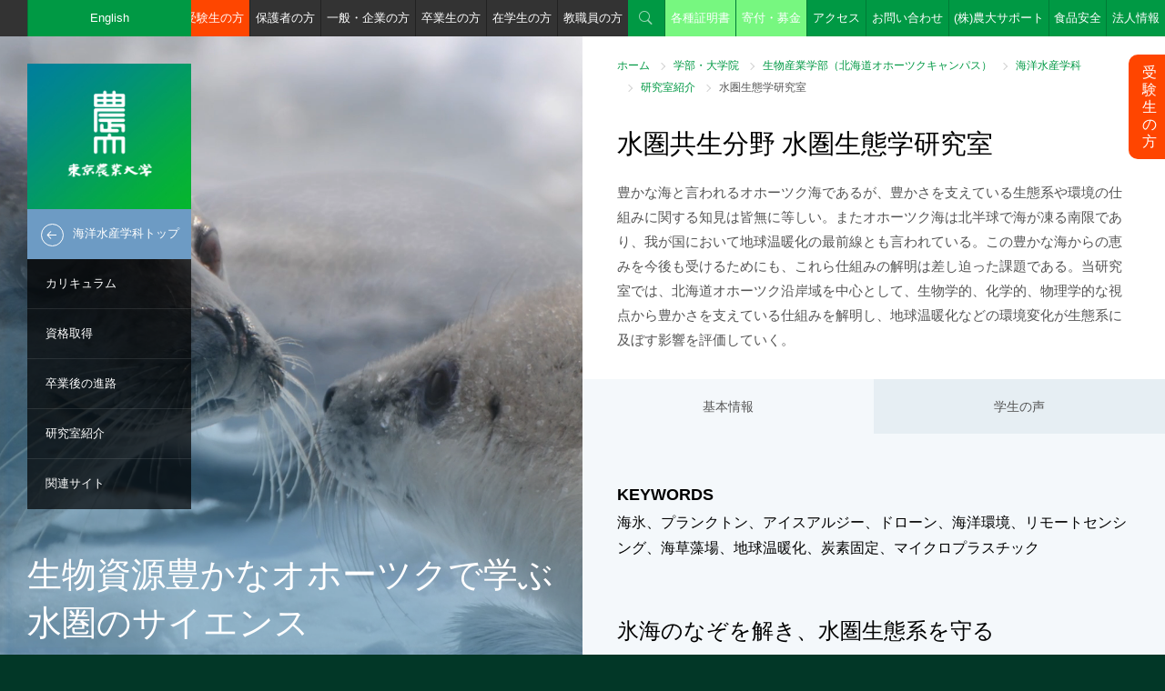

--- FILE ---
content_type: text/html; charset=UTF-8
request_url: https://www.nodai.ac.jp/academics/bio/o_aqua/lab/2105/
body_size: 62146
content:
	
<!DOCTYPE html>
<html lang="ja">
<head>
<meta charset="utf-8">
<meta name="viewport" content="width=device-width, initial-scale=1.0, minimum-scale=1.0, maximum-scale=1.0, user-scalable=no">
<meta http-equiv="X-UA-Compatible" content="IE=Edge,chrome=1" />
<meta name="format-detection" content="telephone=no" />
<link rel="stylesheet" href="/common/css/style.css" media="screen, projection, print" />
<link href="https://fonts.googleapis.com/css?family=Roboto+Condensed:700" rel="stylesheet">

<title>水圏生態学研究室 | 東京農業大学</title>

<meta http-equiv="content-type" content="text/html; charset=UTF-8"/>
<meta name="description" content="東京農業大学の生物産業学部 海洋水産学科ページです。大学案内、学部・大学院、研究活動、キャンパス、国際交流・留学、入学案内など、東京農業大学の情報をご覧いただけます。"/>
<meta name="keywords" content="NODAI, 農大, 農学, 応用生物科学, 地域環境科学, 国際食料情報学, 生物産業学, 大学, 研究室, 世田谷, 厚木, オホーツク, 受験, 箱根駅伝"/>
<meta name="generator" content="concrete5"/><link rel="shortcut icon" href="https://www.nodai.ac.jp/application/files/4014/8211/2652/favicon.ico" type="image/x-icon"/>
<link rel="icon" href="https://www.nodai.ac.jp/application/files/4014/8211/2652/favicon.ico" type="image/x-icon"/>
<script type="text/javascript">
    var CCM_DISPATCHER_FILENAME = "/index.php";
    var CCM_CID = "5623";
    var CCM_EDIT_MODE = false;
    var CCM_ARRANGE_MODE = false;
    var CCM_IMAGE_PATH = "/concrete/images";
    var CCM_TOOLS_PATH = "/index.php/tools/required";
    var CCM_APPLICATION_URL = "https://www.nodai.ac.jp";
    var CCM_REL = "";
</script>

<link rel="stylesheet" href="/common/css/academics.css" media="screen, projection, print" />
<script>
  (function(i,s,o,g,r,a,m){i['GoogleAnalyticsObject']=r;i[r]=i[r]||function(){
  (i[r].q=i[r].q||[]).push(arguments)},i[r].l=1*new Date();a=s.createElement(o),
  m=s.getElementsByTagName(o)[0];a.async=1;a.src=g;m.parentNode.insertBefore(a,m)
  })(window,document,'script','https://www.google-analytics.com/analytics.js','ga');

  ga('create', 'UA-20863129-1', 'auto');
  ga('send', 'pageview');

</script><!-- Google Tag Manager by DISCO-->
<script>(function(w,d,s,l,i){w[l]=w[l]||[];w[l].push({'gtm.start':
new Date().getTime(),event:'gtm.js'});var f=d.getElementsByTagName(s)[0],
j=d.createElement(s),dl=l!='dataLayer'?'&l='+l:'';j.async=true;j.src=
'https://www.googletagmanager.com/gtm.js?id='+i+dl;f.parentNode.insertBefore(j,f);
})(window,document,'script','dataLayer','GTM-TZW7Q3Z');</script>
<!-- End Google Tag Manager by DISCO-->
<!-- Google Tag Manager by MC -->
<script>(function(w,d,s,l,i){w[l]=w[l]||[];w[l].push({'gtm.start':
new Date().getTime(),event:'gtm.js'});var f=d.getElementsByTagName(s)[0],
j=d.createElement(s),dl=l!='dataLayer'?'&l='+l:'';j.async=true;j.src=
'https://www.googletagmanager.com/gtm.js?id='+i+dl;f.parentNode.insertBefore(j,f);
})(window,document,'script','dataLayer','GTM-5NWVV8R');</script>
<!-- End Google Tag Manager by MC -->
</head>
<body id="course-color6">
<!-- Google Tag Manager (noscript) by DISCO-->
<noscript><iframe src="https://www.googletagmanager.com/ns.html?id=GTM-TZW7Q3Z"
height="0" width="0" style="display:none;visibility:hidden"></iframe></noscript>
<!-- End Google Tag Manager (noscript) by DISCO-->
<!-- Google Tag Manager (noscript) by MC -->
<noscript><iframe src="https://www.googletagmanager.com/ns.html?id=GTM-5NWVV8R"
height="0" width="0" style="display:none;visibility:hidden"></iframe></noscript>
<!-- End Google Tag Manager (noscript) by MC -->
	
<header>
	
	<nav id="gnav" class="gnav-item-6">
		<ul>
			<li id="gnav-icon-top" class="gnav-icon"><span><a href="/academics/bio/o_aqua">海洋水産学科トップ</a></span></li>
						<li><span><a href="https://www.nodai.ac.jp/application/files/1316/2458/7768/2_3_03_21_.pdf" target="_blank">カリキュラム</a></span></li>
						<li><span><a href="/academics/pr03/" target="_blank">資格取得</a></span></li>
						<li><span><a href="/employment/date/situation/o_aqua" target="_blank">卒業後の進路</a></span></li>
						<li><span><a href="https://www.nodai.ac.jp/academics/bio/o_aqua/lab" target="_self">研究室紹介</a></span></li>
						<li><span><a href="https://www.nodai.ac.jp/academics/bio/o_aqua/link" target="_self">関連サイト</a></span></li>
					</ul>
	</nav>
	<div id="header-bar">
		<nav>
		

    			<ul id="target-menu">
				<li class="btn_jukensei"><a href="/admission/">受験生の方</a></li>
				<li><a href="/parent/">保護者の方</a></li>
				<li><a href="/general/">一般・企業の方</a></li>
				<li><a href="/graduate/">卒業生の方</a></li>
				<li><a href="/portal/">在学生の方</a></li>
				<li><a href="/teacher/">教職員の方</a></li>
			</ul>
			<ul id="utility-menu">
				<li id="utility-menu-search" class="utility-menu-icon"><a href="#">検索</a></li>
				<li class="btn_en"><a href="/english/" target="_blank">English</a></li>
				<li class="btn_kifu"><a href="/certificate/">各種証明書</a></li>
				<li class="btn_kifu"><a href="https://bokin.nodai.ac.jp/" target="_blank">寄付・募金</a></li>
				<li><a href="/campus/map/">アクセス</a></li>
				<li><a href="/contact/">お問い合わせ</a></li>
				<li class="btn_ns"><a href="/hojin/support/" target="_blank">(株)農大サポート</a></li>
				<li class="btn_ns"><a href="/fsrc/" target="_blank">食品安全</a></li>
				<li id="utility-menu-corporate"><a href="#">法人情報</a></li>
			</ul>
		</nav>
	</div><!-- /#header-bar -->
	<div  id="corporate-menu">
		

    <ul class="link-list-container col-container">
<li class="col-half"><a href="http://www.nodai.ac.jp/hojin/" target="_blank">学校法人 東京農業大学</a></li>
<li class="col-half"><a href="https://www.nodai-1-h.ed.jp/" target="_blank">東京農業大学第一高等学校・中等部（世田谷区）</a></li>
<li class="col-half"><a href="https://top.nodai-2-h.ed.jp/" target="_blank">東京農業大学第二高等学校・中等部（群馬県高崎市）</a></li>
<li class="col-half"><a href="http://www.nodai-3-h.ed.jp/" target="_blank">東京農業大学第三高等学校・附属中学校（埼玉県東松山市）</a></li>
<li class="col-half"><a href="http://www.nodai.ac.jp/touka/" target="_blank">東京農業大学稲花小学校（世田谷区）</a></li>
<li class="col-half"><a href="http://www.tuis.ac.jp/" target="_blank">東京情報大学（千葉市）</a></li>
</ul>

	</div><!-- /#header-bar -->
</header>
<div id="wrapper">
		<h1 id="logo"><a href="/"><img src="/common/images/logo.png" width="180" height="180" alt="東京農業大学" /></a></h1>
		<p id="sp-gnav-btn"><a href="javascript:void(0);">メニュー</a></p>	
	<div id="branding-container">
		

    
				<div id="branding-element">
												<div class="branding-movie">
				<video src="/application/files/9815/0408/6365/1.mp4" autoplay loop muted></video>
				<div class="branding-text"><p>生物資源豊かなオホーツクで学ぶ水圏のサイエンス</p></div>
			</div>
			
								</div>
		    
	</div><!-- /#branding-container -->
	<div id="contents-container">
		<article>
						<div id="heading-level1">
				

    <ul id="bread-crumb"><li><a href="https://www.nodai.ac.jp/" target="_self">ホーム</a></li><li><a href="https://www.nodai.ac.jp/academics" target="_self">学部・大学院</a></li><li><a href="https://www.nodai.ac.jp/academics/bio" target="_self">生物産業学部（北海道オホーツクキャンパス）</a></li><li><a href="https://www.nodai.ac.jp/academics/bio/o_aqua" target="_self">海洋水産学科</a></li><li><a href="https://www.nodai.ac.jp/academics/bio/o_aqua/lab" target="_self">研究室紹介</a></li><li class="current">水圏生態学研究室</li></ul>
				<h1>水圏共生分野 水圏生態学研究室</h1>
				<p id="heading-level1-text">豊かな海と言われるオホーツク海であるが、豊かさを支えている生態系や環境の仕組みに関する知見は皆無に等しい。またオホーツク海は北半球で海が凍る南限であり、我が国において地球温暖化の最前線とも言われている。この豊かな海からの恵みを今後も受けるためにも、これら仕組みの解明は差し迫った課題である。当研究室では、北海道オホーツク沿岸域を中心として、生物学的、化学的、物理学的な視点から豊かさを支えている仕組みを解明し、地球温暖化などの環境変化が生態系に及ぼす影響を評価していく。</p>			</div>
						

    <div class="contents-tab-container"><ul>

    
			
			<li class="contents-tab-col-half current"><a href="javascript:void(0);"><span>基本情報</span></a></li>
				<li class="contents-tab-col-half"><a href="javascript:void(0);"><span>学生の声</span></a></li>
	

</ul><div class="contents-tab-element current">

    <section class="contents-element"><div>

    

				<h4 class="heading-level4">KEYWORDS</h4>		
				<p class="heading-sub-text">海氷、プランクトン、アイスアルジー、ドローン、海洋環境、リモートセンシング、海草藻場、地球温暖化、炭素固定、マイクロプラスチック</p>
				
		



    

				<h2 class="heading-level2">氷海のなぞを解き、水圏生態系を守る</h2>		
				
		



    

<div class="col-container">
	<div class="col-half">
				<p>オホーツク海は冬季、流氷と海面凍結のために水産業は停止する。そのため、海中での生命活動も休止するかのように思われがちである。しかし、凍結した海面下の水中では多様な生物活動が行われている。だが、その実態は謎に包まれている。当研究室では地の利を活かし、流氷と海面結氷がオホーツク海の環境と生態系に及ぼす影響の解明をこころみている。</p>
	</div>
	<div class="col-half">
		<p><img src="/application/files/4414/8031/9011/academics_lab_2105_full_2105_20100413_01.jpg" alt="" width="533" height="400"></p>
	</div>
</div><!-- /.col-container -->




    <p class="btn btn-icon btn-icon-window"><a href="https://nodai.cc-town.net/blog48/" target="_blank">「水圏生態学研究室」のブログはこちら</a></p>



    

				<h2 class="heading-level2">所属教員</h2>		
				
		



    			
		<div class="box-element img-one-third box-icon-window">
			
			
					<div class="box-img-container"><div class="box-img" style="background-image: url(https://www.nodai.ac.jp/application/files/3514/8186/3174/teacher_200939_tub_200939.jpg);"></div></div>

			
			
			<div class="box-text-container">
								<p class="box-heading">西野 康人 教授</p>
				
				<p class="box-text"><研究テーマ><br />
・氷海の低次生産層生態系に関する研究<br />
　Marine ecosystems of lower trophic levels in the ice-covered sea</p>

								<p class="box-sub-text"><a href="http://dbs.nodai.ac.jp/html/192_ja.html" target="_blank">研究実績</a><a href="http://dbs.nodai.ac.jp/view?l=en&u=192" target="_blank">（English）</a> | <a href="http://syllabus.nodai.ac.jp/portalv3_p/slbskysr.do?staff_no=200939" target="_blank">担当授業科目</a> 
</p>
				
			</div>

			
			
		</div>
			
		<div class="box-element img-one-third box-icon-window">
			
			
					<div class="box-img-container"><div class="box-img" style="background-image: url(https://www.nodai.ac.jp/application/files/3314/8186/3189/teacher_203990_tub_203990.jpg);"></div></div>

			
			
			<div class="box-text-container">
								<p class="box-heading">中川 至純 教授</p>
				
				<p class="box-text"><研究テーマ><br />
・氷海の動物プランクトン生態学<br />
　Ecology of zooplankton in the ice-covered sea</p>

								<p class="box-sub-text"><a href="http://dbs.nodai.ac.jp/html/100000610_ja.html" target="_blank">研究実績</a><a href="http://dbs.nodai.ac.jp/view?l=en&u=100000610" target="_blank">（English）</a> | <a href="http://syllabus.nodai.ac.jp/portalv3_p/slbskysr.do?staff_no=203990" target="_blank">担当授業科目</a> 
</p>
				
			</div>

			
			
		</div>
			
		<div class="box-element img-one-third ">
			
			
					<div class="box-img-container"><div class="box-img" style="background-image: url(https://www.nodai.ac.jp/application/files/8914/8186/3192/teacher_102435_tub_102435.jpg);"></div></div>

			
			
			<div class="box-text-container">
								<p class="box-heading">朝隈 康司 准教授</p>
				
				<p class="box-text"><研究テーマ><br />
・水圏環境のリモートセンシング<br />
　Remote sensing of aquatic environment</p>

								<p class="box-sub-text"><a href="http://dbs.nodai.ac.jp/view?l=ja&u=261&a2=0000005&a3=1000165&o=affiliation&sm=affiliation&sl=ja&sp=1" target="_blank">研究実績</a><a href="http://dbs.nodai.ac.jp/view?l=en&u=261&a2=0000005&a3=1000165&o=affiliation&sm=affiliation&sl=ja&sp=1" target="_blank">（English）</a> | <a href="http://syllabus.nodai.ac.jp/portalv3_p/slbsskyr.do?value(nendo)=2018&value(tntoKyosyoid)=200000765&buttonName=searchKougi&methodname=kyoinSearch" target="_blank">担当授業科目</a></p>
				
			</div>

			
			
		</div>
		


    
<div class="sns-box-element">
		<ul class="sns-box-list-container">
						<li>
			<a href="https://nodai.cc-town.net/blog48/" target="_blank">
								<img src="/common/images/sns_icon_blog.png" alt="BLOG">
					
			</a>
		</li>
			
	</ul>
		
		<div class="sns-box-text-container">
		<p>さまざまなソーシャルネットワークを通じて、教育や研究にまつわる情報をお届けしております。</p>
	</div>
		
</div>

</div></section>
</div><div class="contents-tab-element current">

    <section class="contents-element"><div>

    

				<h2 class="heading-level2">学生の主な研究テーマ</h2>		
				
		



    <p>・北海道東部の沿岸海跡湖能取湖のプランクトン群集に関する総合的研究．<br />
　環境要因と植物プランクトンクロロフィル量の分布<br />
・北海道東部の沿岸海跡湖能取湖のプランクトン群集に関する総合的研究．<br />
　溶存酸素の季節変化（2007-2009年）<br />
・北海道東部の沿岸海跡湖能取湖のプランクトン群集に関する総合的研究．<br />
　ネット動物プランクトン群集の季節消長<br />
・オホーツク海沿岸域における動物プランクトン群集の現存量と季節変動<br />
・海底堆積物存在下における製鋼スラグの植物プランクトン増殖促進効果<br />
・製鋼スラグが植物プランクトン群集の構造に及ぼす影響<br />
・オホーツク海沿岸に出現する植物プランクトン種に関するデータベース<br />
 </p>


    

				<h2 class="heading-level2">FREE TALK</h2>		
				
		



    

		
				
				<p class="box-text">大学生活最後の一年間はそれまでちゃらんぽらんに生きてきたツケでまさに地獄でした。その地獄から救ってくれたのは先生と研究室のみんなです。谷口先生、西野先生は学習能力の低い私を見放すことなく、いつもわが子のことのように私の人生について真剣に考え、多くのアドバイスをくださいました。研究室のみんなはすぐにパニックを起こす私をいつも落ち着かせてくれ、何から片付けていけばよいか一緒に考え、全力でサポートしてくれました。また本当に大切なことを教えてくれ、私に足りないもの、私のいいところを教えてくれました。周囲の人たちの多くの助けがあったからここまで来れたと思っています。研究室のみなさんには心の底から感謝しています。出会えてよかった！ここで学んだことを大切にして、今後はもっと人として成長していきたいと思います。<br />
後輩の皆さんに一つ、やるべきことは早めに片付けておかないと私みたいにいろんな人に迷惑をかけることになっちゃうよ！と言いたいです。</p>
		



    

		
				
				<p class="box-text">私が編入学し水圏生態学研究室を選んだことは良い選択だったと思います。一味違う人達で突然1人が能取岬でBBQしようぜ！などと言おうものなら即実行。夕方に準備を始め、終わったのは明け方。岬から昇る朝日を眺める内にいつしか北海道は遠く網走まで来た自分は皆と馴染めるだろうか？などという杞憂は消えていたのでした。<br />
このように日々皆仲良く楽しく過ごしています。一期生ということもあり卒論や研究では困ることも多いですが、先生方のアドバイスや皆で力を合わせがんばっています。</p>
		



    

				<h3 class="heading-level3">サイエンスキャンプ</h3>		
				
				<p class="box-text">水圏生態学研究室は調査活動として能取湖でプランクトン採集や環境データの測定をしています。この調査は結氷した能取湖でも行われます。地域特有の珍しいこの調査は冬季高校生サイエンスキャンプのプログラムの一つに選ばれています。2009年に私もこの調査に参加しました。高校生達はすごく活動的で熱心でした。高校生と一緒に調査を行って自分もこの調査の意義を考えたりと自分の勉強にもなりました。調査結果を考察して話合うことはとても楽しく有意義な時間に感じられました。<br />
（黒田　和真）</p>
		



    

		
				
				<p class="box-text">私の研究室は月に2度船上調査に行くのですが、その季節によって様々なものを見ることが出来ます。私が１１月末ごろ調査に行ったときは、漁協の人に「ほれ、トッカリに囲まれてるわ。」と言われ「ん？トッカリってなんですか？？あのたくさん浮いてる黒い浮きのことですか?」と聞くと「あー！アザラシのことだよ。あの黒い浮きに見えるのは全部頭（笑）これじゃあ逆動物園だな！」気がつくと５～６頭のアザラシに囲まれていることもありました。このように普段経験することの出来ない貴重な体験が出来ました。他にもこの研究室では素敵な仲間と頼れる先生とたくさんの思い出を作ることができ、この研究室に入って本当に良かったと思いました。</p>
		



    

		
				
				<p class="box-text">所属する研究室が決定してから、初めての研究室での活動は能取湖の氷上調査だった。<br />
配属が決まる前に二年生の実習で氷上調査はあったのだが、体調が悪く参加することはできなかったので氷上での初めての調査となった。<br />
はじめて歩く氷の上は「本当に氷の上を歩いているのだろうか」と思うほどしっかりしていて驚いた。はじめて使うアイスオーガ、はじめてみるアイスアルジーで染まった海氷の裏、全てがはじめての体験でオホーツクでしか味わえないものばかりだった。<br />
また、研究室では同じ学年でも初めて喋るような人も多く、配属したての頃は正直な気持ちこの研究室でやっていけるのか不安があった。しかし、みんなとても良いやつらで飲み会、誕生会を開くまでの仲になった。<br />
今は大学院に進学を予定している。現在は海氷と直接関係のない研究をしているが、院に進路を決めるきっかけは初めての研究室調査での経験だと思う。<br />
この研究室に配属できて本当によかったと思う。</p>
		



    

				<h2 class="heading-level2">研究室GALLERY</h2>		
				
		



    				
								<div class="col-container">
				
											
						<div class="col-one-third view-img box-element">
							<a href="https://www.nodai.ac.jp/application/files/3714/8031/9013/academics_lab_2105_full_2105_20100413_02.jpg">
								<div class="box-img-container">
									<p class="box-img"><img src="https://www.nodai.ac.jp/application/files/cache/thumbnails/f3f5da2a10470743da8d053e00c82467.jpg" alt="" /></p>
								</div>
							</a>
						</div>

											
						<div class="col-one-third view-img box-element">
							<a href="https://www.nodai.ac.jp/application/files/3514/8031/9015/academics_lab_2105_full_2105_20100413_10.jpg">
								<div class="box-img-container">
									<p class="box-img"><img src="https://www.nodai.ac.jp/application/files/cache/thumbnails/cb7da311ca99076749c9aa797325278e.jpg" alt="" /></p>
								</div>
							</a>
						</div>

											
						<div class="col-one-third view-img box-element">
							<a href="https://www.nodai.ac.jp/application/files/2014/8031/9017/academics_lab_2105_full_2105_20100413_09.jpg">
								<div class="box-img-container">
									<p class="box-img"><img src="https://www.nodai.ac.jp/application/files/cache/thumbnails/4e6a61b8ca11bcb9f7fe832b2e510c24.jpg" alt="" /></p>
								</div>
							</a>
						</div>

											
						<div class="col-one-third view-img box-element">
							<a href="https://www.nodai.ac.jp/application/files/2414/8031/9019/academics_lab_2105_full_2105_20100413_08.jpg">
								<div class="box-img-container">
									<p class="box-img"><img src="https://www.nodai.ac.jp/application/files/cache/thumbnails/d891caeda4850821308d0d86eca00bd4.jpg" alt="" /></p>
								</div>
							</a>
						</div>

											
						<div class="col-one-third view-img box-element">
							<a href="https://www.nodai.ac.jp/application/files/5214/8031/9021/academics_lab_2105_full_2105_20100413_07.jpg">
								<div class="box-img-container">
									<p class="box-img"><img src="https://www.nodai.ac.jp/application/files/cache/thumbnails/499738cda8aa404fb97ee3f8360da651.jpg" alt="" /></p>
								</div>
							</a>
						</div>

											
						<div class="col-one-third view-img box-element">
							<a href="https://www.nodai.ac.jp/application/files/8514/8031/9023/academics_lab_2105_full_2105_20100413_06.jpg">
								<div class="box-img-container">
									<p class="box-img"><img src="https://www.nodai.ac.jp/application/files/cache/thumbnails/c3f974ab8aa612e25eda764314deeea2.jpg" alt="" /></p>
								</div>
							</a>
						</div>

											
						<div class="col-one-third view-img box-element">
							<a href="https://www.nodai.ac.jp/application/files/8714/8031/9024/academics_lab_2105_full_2105_20100413_05.jpg">
								<div class="box-img-container">
									<p class="box-img"><img src="https://www.nodai.ac.jp/application/files/cache/thumbnails/40d9235a9f99a83bcd6b2ec554860402.jpg" alt="" /></p>
								</div>
							</a>
						</div>

											
						<div class="col-one-third view-img box-element">
							<a href="https://www.nodai.ac.jp/application/files/2114/8031/9026/academics_lab_2105_full_2105_20100413_04.jpg">
								<div class="box-img-container">
									<p class="box-img"><img src="https://www.nodai.ac.jp/application/files/cache/thumbnails/ea1e188362583e8302ee87f2ad8cb82e.jpg" alt="" /></p>
								</div>
							</a>
						</div>

											
						<div class="col-one-third view-img box-element">
							<a href="https://www.nodai.ac.jp/application/files/3414/8031/9028/academics_lab_2105_full_2105_20100413_03.jpg">
								<div class="box-img-container">
									<p class="box-img"><img src="https://www.nodai.ac.jp/application/files/cache/thumbnails/d6659e747809643ab81117821ef0d398.jpg" alt="" /></p>
								</div>
							</a>
						</div>

											
						<div class="col-one-third view-img box-element">
							<a href="https://www.nodai.ac.jp/application/files/3114/8031/9030/academics_lab_2105_full_2105_20100413_11.jpg">
								<div class="box-img-container">
									<p class="box-img"><img src="https://www.nodai.ac.jp/application/files/cache/thumbnails/d65a3654c68d4b5fd69cb72729e70f6d.jpg" alt="" /></p>
								</div>
							</a>
						</div>

													</div><!-- /.col-container -->
				
</div></section>
</div></div>
			

    

    			<section id="course-nav-container" class="contents-element bg-color-gray">
				<h2 class="top-heading-level2">Course Navigator</h2>
				<p class="heading-sub-text">学部紹介</p>
				<div class="course-nav-element course-color1">
					<section>
						<a href="javascript:void(0);">
							<h3 class="course-nav-element-heading">農学部</h3>
							<p class="course-nav-element-text">植物や動物の生命に関する知識・技術について、基礎レベルから応用レベルまでを科学し、その成果を農学の発展につなげていくことをめざしています。</p>
						</a>
						<div class="course-nav-detail-container">
							<section>
								<div class="course-nav-detail-img" style="background-image: url(https://www.nodai.ac.jp/application/files/8514/7753/1337/course_nav_img_01.jpg)"></div>
								<h4><a href="https://www.nodai.ac.jp/academics/agri">農学部</a></h4>
								<div class="course-nav-detail-element">
									<section>
										<h5><a href="https://www.nodai.ac.jp/academics/agri/agri">農学科</a></h5>
										<p>消費者のより健康で豊かな生活に資する農産物の安定生産のための理論を構築するとともに、それらを基にした技術を開発して、農業の発展に資することを目的としている。そのために、農作物の特質、栽培技術等の学理を追求することを通して、持続可能な次世代型農業の創造に貢献できる教育・研究を行う。また、実学的な教育の実践ほか、課外活動への参加も推進することによって、国内はもとより世界の農業や、それを取り巻く広範囲な分野で羽ばたくことのできる人材を養成する。</p>
									</section>
									<section>
										<h5><a href="https://www.nodai.ac.jp/academics/agri/zoo">動物科学科</a></h5>
										<p>動物の生命現象や機能の理解とその制御を追究する生命・制御分野と、動物の行動と生産性を追及する機能・生産分野の2 領域を包含し、これらの特性を活かした応用技術開発を目指す。課程を通じて生命の尊厳や倫理を学び、豊かな心を持ち、医・薬・理学の領域まで広がりを見せる生命科学関連及び良質で安全な食料を生産する生産科学領域で活躍できる人材を養成する。<br>※2018年4月 畜産学科より名称変更</p>
									</section>
									<section>
										<h5><a href="https://www.nodai.ac.jp/academics/agri/bio">生物資源開発学科</a></h5>
										<p>農業生態系のみならず、人類が将来にわたり安定した生活を維持するために不可欠な自然生態系に至る多様な生物を資源として捉え、その多様性に関する知識と理解を基礎として、様々な生物の生育・生息環境の保全を実践する技術と、生物資源の持続可能な利活用や開発に必要な技術を修得し、農学領域の諸課題の解決に寄与しうる能力を有した人材を養成する。<br>※2018年4月 開設</p>
									</section>
									<section>
										<h5><a href="https://www.nodai.ac.jp/academics/agri/inno">デザイン農学科</a></h5>
										<p>生き物や食の機能性をヒントに、食料問題にとどまらず、環境問題や資源・エネルギー問題、そして少子高齢化に代表される人口問題など、私たちの間近に迫っている問題を解決し、持続的で快適な社会をデザインする。これが「デザイン農学」です。<br>※2018年4月 開設</p>
									</section>
									<section>
										<h5><a href="https://www.nodai.ac.jp/academics/agri/hol">バイオセラピー学科</a></h5>
										<p>動物や植物の存在は、私たちの生存の基盤であるだけでなく、生活に潤いや、やすらぎを与えています。環境・医療・福祉などの場においても動植物の恩恵を受ける機会が増えています。このような人と生き物のかかわりを多面的に研究し、より良い共生社会と、生き物の新たな活用方法の構築をめざしています。<br>※2018年度より募集停止</p>
									</section>
								</div>
							</section>
						</div>
					</section>
				</div><!-- /.course-nav-element -->
				<div class="course-nav-element course-color2">
					<section>
						<a href="javascript:void(0);">
							<h3 class="course-nav-element-heading">応用生物科学部</h3>
							<p class="course-nav-element-text">農学の知識と知恵を食品・発酵・健康・環境・エネルギー分野に広く応用し、国際的視野に立って実社会での活躍をめざす意欲の高い人の入学を求めています。</p>
						</a>
						<div class="course-nav-detail-container">
							<section>
								<div class="course-nav-detail-img" style="background-image: url(https://www.nodai.ac.jp/application/files/7614/7753/1337/course_nav_img_02.jpg)"></div>
								<h4><a href="https://www.nodai.ac.jp/academics/app">応用生物科学部</a></h4>
								<div class="course-nav-detail-element">
									<section>
										<h5><a href="https://www.nodai.ac.jp/academics/app/app">農芸化学科</a></h5>
										<p>農芸化学科では、生物現象の解明や環境問題の解決に化学的視点から取り組み、未来につながる持続可能な社会システムや、より豊かな生活の実現をめざしています。そのため、現代の高度に細分化された生物・化学の専門知識を横断的に学び、生命活動に関わる化学反応を深く理解することで、それを制御・応用する技術を構築する能力を養います。<br>※2018年4月 生物応用化学科より名称変更</p>
									</section>
									<section>
										<h5><a href="https://www.nodai.ac.jp/academics/app/fer">醸造科学科</a></h5>
										<p>酒や味噌、醤油、酢などの伝統的な発酵食品は、微生物がもつ発酵の力を利用してつくられています。さらに近年、この微生物の機能は環境の浄化やエネルギー開発の世界でも広く応用されようとしています。小さな微生物が、人々を大きな未来に導いているのです。</p>
									</section>
									<section>
										<h5><a href="https://www.nodai.ac.jp/academics/app/safety">食品安全健康学科</a></h5>
										<p>食の流通のグローバル化によって、市場には新たな食材や加工食品があふれ、人々は豊かな食文化を楽しむ一方で、在来・外来の食材が食の安全を脅かす危険から自分たちを守る必要が生じています。こうした「食の安全・安心」をはじめ「食の機能と健康」を科学的に解明する研究拠点に、社会の期待が高まっています。</p>
									</section>
									<section>
										<h5><a href="https://www.nodai.ac.jp/academics/app/nutri">栄養科学科</a></h5>
										<p>「管理栄養士」は傷病者の療養や、乳幼児をはじめ高齢者、スポーツ選手など、様々な人々の健康づくりのため、高度な専門的知識及び技術を要する栄養の指導および、学校や病院、事業所などの給食管理をおこないます。「管理栄養士」によるヒューマンサービスが今最も求められています。</p>
									</section>
								</div>
							</section>
						</div>
					</section>
				</div><!-- /.course-nav-element -->
				<div class="course-nav-element course-color3">
					<section>
						<a href="javascript:void(0);">
							<h3 class="course-nav-element-heading">生命科学部</h3>
							<p class="course-nav-element-text">生命を調節する分子をデザインし、最小の生命である微生物の新機能を創製、植物育種や動物個体発生・脳機能といった高次生命機能解明まで、ミクロからマクロまでを統合的に捉える教育研究を行います。</p>
						</a>
						<div class="course-nav-detail-container">
							<section>
								<div class="course-nav-detail-img" style="background-image: url(https://www.nodai.ac.jp/application/files/4014/7753/1337/course_nav_img_03.jpg)"></div>
								<h4><a href="https://www.nodai.ac.jp/academics/life_sci">生命科学部</a></h4>
								<div class="course-nav-detail-element">
									<section>
										<h5><a href="https://www.nodai.ac.jp/academics/life_sci/bio">バイオサイエンス学科</a></h5>
										<p>遺伝子は生命の設計図。最先端のバイオ技術を駆使して、遺伝子の働きを解き明かし、遺伝子の力を最大限に引き出すことで、人類が抱えている食料、健康、環境保全の諸問題の解決をめざします。ボーダーレスの時代である今こそ、農学の枠を超えて、医学、薬学、工学に至る応用にチャレンジする。これがバイオサイエンスです。</p>
									</section>
									<section>
										<h5><a href="https://www.nodai.ac.jp/academics/life_sci/mole_life">分子生命化学科</a></h5>
										<p>生物圏のあらゆる“生命”現象には、原子・分子が関わっています。この原子・分子の働きを化学的な視点で解明していくことで、これからの生命科学の可能性をより広めていくことをめざしています。精密有機合成、天然物化学を中心に、高分子化学、分析化学を基盤とした教育・研究を通じて医薬・農薬・動物薬およびバイオプラスチックの開発への道を拓きます。</p>
									</section>
									<section>
										<h5><a href="https://www.nodai.ac.jp/academics/life_sci/mole_micro">分子微生物学科</a></h5>
										<p>微生物は我々の目に見えないミクロの世界で活動し、動・植物の健康や地球環境の維持に多大な影響をおよぼしています。しかし人類がこれまでに発見できた微生物はその総数のほんの数％と言われています。本学科は微生物が関与する未知の生命現象を生命科学の力で解明する「微生物学」のエキスパートを育成します。</p>
									</section>
								</div>
							</section>
						</div>
					</section>
				</div><!-- /.course-nav-element -->
				<div class="course-nav-element course-color4">
					<section>
						<a href="javascript:void(0);">
							<h3 class="course-nav-element-heading">地域環境科学部</h3>
							<p class="course-nav-element-text">生物に対する深い理解を学びの基礎におき、自然と人間が調和する地域環境と生物資源を保全し、それを利用しながら管理していくための科学技術の確立をめざしている学部です。</p>
						</a>
						<div class="course-nav-detail-container">
							<section>
								<div class="course-nav-detail-img" style="background-image: url(https://www.nodai.ac.jp/application/files/7914/7753/1337/course_nav_img_04.jpg)"></div>
								<h4><a href="https://www.nodai.ac.jp/academics/reg">地域環境科学部</a></h4>
								<div class="course-nav-detail-element">
									<section>
										<h5><a href="https://www.nodai.ac.jp/academics/reg/for">森林総合科学科</a></h5>
										<p>古くから人間は森林と密接な関係を保ってきた一方で、近代以降には乱開発による森林破壊が社会問題にもなっています。森林が人類に与えてきた恵みの大きさ は計り知れません。解決すべき地球規模の環境問題が残るいまこそ、人と森林が共生できる社会を早急に実現する必要があるのです。</p>
									</section>
									<section>
										<h5><a href="https://www.nodai.ac.jp/academics/reg/eng">生産環境工学科</a></h5>
										<p>環境にやさしい農業生産技術を発展させるには、工学的な視野からのアプローチも重要です。ロボットなど機械工学を用いた生産支援や、土木工学を応用した用水や排水技術の開発など、ロスがなく環境保全にも幅広く対応できるエコ・テクノロジーの開発が強く求められています。</p>
									</section>
									<section>
										<h5><a href="https://www.nodai.ac.jp/academics/reg/land">造園科学科</a></h5>
										<p>ベランダの草花、公園や緑地、都市や農村から地球環境まで。私たちをとりまく、人と自然がつくるさまざまなシーンのすべてが造園学のフィールドです。快適で美しい環境を創成するための専門知識や技術の一つ一つが、地域に貢献する力となります。</p>
									</section>
									<section>
										<h5><a href="https://www.nodai.ac.jp/academics/reg/regi_innova">地域創成科学科</a></h5>
										<p>里山などの“地域”の伝統的な文化や知恵に最新の技術を融合させ、持続可能な土地利用の構築、地域づくりの実現に貢献することをテーマとします。地域が抱える問題を総合的にとらえ、生物多様性や生態系に配慮した実学型教育を通じて、地域づくりの担い手やリーダーになりうる人材の育成をめざしています。</p>
									</section>
								</div>
							</section>
						</div>
					</section>
				</div><!-- /.course-nav-element -->
				<div class="course-nav-element course-color5">
					<section>
						<a href="javascript:void(0);">
							<h3 class="course-nav-element-heading">国際食料情報学部</h3>
							<p class="course-nav-element-text">「日本と世界の食料・農業・農村問題の解決に向けて、国際的情報網の活用のもと総合的・実践的に挑戦する」をモットーとしている学部です。</p>
						</a>
						<div class="course-nav-detail-container">
							<section>
								<div class="course-nav-detail-img" style="background-image: url(https://www.nodai.ac.jp/application/files/5414/7753/1337/course_nav_img_05.jpg)"></div>
								<h4><a href="https://www.nodai.ac.jp/academics/int">国際食料情報学部</a></h4>
								<div class="course-nav-detail-element">
									<section>
										<h5><a href="https://www.nodai.ac.jp/academics/int/int">国際農業開発学科</a></h5>
										<p>国と国との間に大きな経済格差がある現代。開発途上国の発展を農業の開発を通じて支援し、環境に配慮した持続性のある生産によって地球規模の環境保全を視野に入れた、現代に適応した国際協力の先駆的な人材への期待が高まっています。</p>
									</section>
									<section>
										<h5><a href="https://www.nodai.ac.jp/academics/int/economics">食料環境経済学科</a></h5>
										<p>私たちの毎日の食料は、農林水産業で生産・収穫されたものが、卸売市場や食品工業を経由し、さらには外食産業や食品小売業を介して消費者にわたっています。この食料の流れのシステムを国際的な経済の視点から研究することで、これらに関連する諸問題の解決策を追究します。</p>
									</section>
									<section>
										<h5><a href="https://www.nodai.ac.jp/academics/int/biob">アグリビジネス学科</a></h5>
										<p>食料に関わるビジネスの現場で活躍するには、国内外の食料生産や加工・流通システムを理解し、世界各地の食料の生産と供給の状況、国際市場における流通の現状を常に把握したうえで、それらの情報を分析し活用できる臨機応変で柔軟な総合力が求められます。</p>
									</section>
									<section>
										<h5><a href="https://www.nodai.ac.jp/academics/int/i_shokuno">国際食農科学科</a></h5>
										<p>「和食」がユネスコの無形文化遺産に登録されたことで、世界からも脚光を浴びている日本の食文化。食文化を支えている日本の農業にも、注目が集まっています。国際食農科学科は、日本の「食」と「農」を継承し、世界に発信していく新領域です。実験や実習、現地でのフィールドワークを中心にした実践的な学びで、生産科学、食品科学、人文・社会科学の領域から総合的にアプローチします。</p>
									</section>
								</div>
							</section>
						</div>
					</section>
				</div><!-- /.course-nav-element -->
				<div class="course-nav-element course-color6">
					<section>
						<a href="javascript:void(0);">
							<h3 class="course-nav-element-heading">生物産業学部</h3>
							<p class="course-nav-element-text">各段階を連動した一つの流れとしてとらえながら、産業がより社会に貢献するための道を自然科学の視点から探究し、また社会経済的な視点から改善することをめざしていく学問です。</p>
						</a>
						<div class="course-nav-detail-container">
							<section>
								<div class="course-nav-detail-img" style="background-image: url(https://www.nodai.ac.jp/application/files/9114/7753/1337/course_nav_img_06.jpg)"></div>
								<h4><a href="https://www.nodai.ac.jp/academics/bio">生物産業学部</a></h4>
								<div class="course-nav-detail-element">
									<section>
										<h5><a href="https://www.nodai.ac.jp/academics/bio/o_biop">北方圏農学科</a></h5>
										<p>北海道北東部、オホーツク地域は、日本屈指とも言える大規模な畑作や畜産が営まれています。また、世界自然遺産の知床をはじめとする豊かな自然環境に恵まれ、エゾシカやオオワシといった野生動物が数多く生息するなど、生物生産と環境に関するあらゆる研究のための資源がそろっています。<br>※2018年4月 生物生産学科より名称変更</p>
									</section>
									<section>
										<h5><a href="https://www.nodai.ac.jp/academics/bio/o_aqua">海洋水産学科</a></h5>
										<p>目前に広がるオホーツク海や、網走湖、能取湖をはじめとする沿岸の汽水域、湖沼・河川には、ここでしか見ることのできない希少生物も数多く生息しています。 「環オホーツク地域」には、水圏のサイエンスを学ぶ者にとって魅力的な研究テーマと、それを実践・検証できる場があふれています。<br>※2018年4月 アクアバイオ学科より名称変更</p>
									</section>
									<section>
										<h5><a href="https://www.nodai.ac.jp/academics/bio/o_food">食香粧化学科</a></h5>
										<p>食品や香粧品は、私たちの生活を支え、豊かにしてくれる大切な存在。その多くは「生物資源」という共通の素材から作られています。この生物資源の特性や、人体への効果を探求し、その機能性を活用した製品を開発することで、私たちの生活を質の高い、充実したものへと進化させてゆくことが、食香粧化学科の目標です。<br>※2018年4月 食品香粧学科より名称変更</p>
									</section>
									<section>
										<h5><a href="https://www.nodai.ac.jp/academics/bio/o_bus">自然資源経営学科</a></h5>
										<p>今日の日本において、都市部が発展し続ける一方で、地域社会は過疎化などの様々な課題に直面しています。しかし、地域社会にはまだ眠っている資源があるのではないでしょうか。その可能性を見出し、都市とは異なるアプローチでの社会発展を探究すべく、オホーツク地域の様々な産業と連携した学びを展開しています。<br>※2018年4月 地域産業経営学科より名称変更</p>
									</section>
								</div>
							</section>
						</div>
					</section>
				</div><!-- /.course-nav-element -->
				<div class="course-nav-element course-color7">
					<section>
						<a href="javascript:void(0);">
							<h3 class="course-nav-element-heading">教職課程</h3>
							<p class="course-nav-element-text">教育職員免許法にもとづく中学校および高等学校の普通免許状取得のためのコースで、短期大学部を除く学部の学生は本課程の教職科目履修により、一種免許状を取得することができます。</p>
						</a>
						<div class="course-nav-detail-container">
							<section>
								<div class="course-nav-detail-img" style="background-image: url(https://www.nodai.ac.jp/application/files/6714/8102/0016/course_nav_img_08.jpg)"></div>
								<h4><a href="https://www.nodai.ac.jp/academics/edu">教職課程</a></h4>
								<div class="course-nav-detail-element">
									<section>
										<p>教育職員免許法にもとづく中学校および高等学校の普通免許状取得のためのコースで、短期大学部を除く学部の学生は本課程の教職科目履修により、一種免許状を取得することができます。各学科で取得可能な免許状の種類は表の通りです。本課程を履修する学生は所属学科の専門教育を受けながら定められた単位を取得することにより、卒業時に教育職員免許状が授与されます。卒業までに受講する科目が多くなり、また夕方からの講義や学外での実習も多く、卒業までの負担は他の学生よりは大きくなりますが、その分充実した学生生活となることでしょう。<br />本課程修了者の多くが全国各地の中学校・高等学校、その他の教育機関で教員として活躍しています。平成26年度は256人（515件の免許状）を取得しました（大学院修了者の専修免許状を含む）。教員採用試験合格は難関ですが、例年100名弱（卒業生を含む）の本学出身者が教育職に就いています。</p>
									</section>
								</div>
							</section>
						</div>
					</section>
				</div><!-- /.course-nav-element -->
				<div class="course-nav-element course-color8">
					<section>
						<a href="javascript:void(0);">
							<h3 class="course-nav-element-heading">学術情報課程</h3>
							<p class="course-nav-element-text">公共機関としての博物館、科学館、児童館、公共図書館及び企業の情報部、研究開発部門等において科学技術に関する情報の調査、収集、整理、保管、検索、提供（展示を含む）等にあたる技術者となる基礎を修得させ、自然科学系司書・学芸員を養成することを目的としています。</p>
						</a>
						<div class="course-nav-detail-container">
							<section>
								<div class="course-nav-detail-img" style="background-image: url(https://www.nodai.ac.jp/application/files/6114/8102/0025/course_nav_img_06.jpg)"></div>
								<h4><a href="https://www.nodai.ac.jp/academics/info">学術情報課程</a></h4>
								<div class="course-nav-detail-element">
									<section>
										<p>本課程は、公共機関としての博物館、科学館、児童館、公共図書館及び企業の情報部、研究開発部門等において科学技術に関する情報の調査、収集、整理、保管、検索、提供（展示を含む）等にあたる技術者となる基礎（コンピュータを利用した情報利用教育を含む）を修得させ、自然科学系司書・学芸員を養成することを目的としています。<br />情報化時代といわれる今日、これらの技術を担う人材の養成は、文科系の大学において図書館司書あるいは博物館学芸員養成のためのコースで従来から行われてきました。しかし、理科系の大学においてはほとんど行われていません。その結果、企業や公共機関において科学技術情報を取り扱う人材の確保に困難を生じています。<br />本課程は、社会のこの要求に答えるために開設され、学部では司書、学芸員の資格が、短期大学部では司書の資格が与えられます。<br />学芸員は、博物館法によって登録または相当施設に指定された博物館等において業務を担当する専門教員であり、博物館には学芸員をおくことが法律で義務づけられています。<br />司書は、図書館法によって定められた「図書館」は図書、記録その他必要な資料を収集、整理、保存して利用に供し、教養、調査研究等に資することを目的とする施設です。法律による図書館には司書の有資格者を置くことが義務づけられています。<br />それぞれの有資格者の就職先としては、近年多くなっている前述の博物館、社会教育施設、展示企業などがあり、また図書館は勿論のこと官公庁及び企業の研究開発部門、資料室などに進出が顕著になっています。</p>
									</section>
								</div>
							</section>
						</div>
					</section>
				</div><!-- /.course-nav-element -->
			</section><!-- /#course-nav-container -->
				

		</article>
				<footer>
			<div id="quick-nav-container">
				<p id="quick-nav-container-logo"><a href="http://www.nodai.ac.jp/"><img src="/common/images/nodai_footer.png" width="192" height="28" alt="東京農業大学" /></a></p>
				

    <nav class="col-container">
<ul class="col-one-third">
<li class="footer-icon"><span><a href="https://www.nodai.ac.jp/about">大学紹介</a><span class="footer-nav-layer-btn"></span></span>
	<ul>
	<li><span><a href="https://www.nodai.ac.jp/about/message">学長メッセージ</a></span></li>
	<li><span><a href="https://www.nodai.ac.jp/about/history-3">東京農業大学のあゆみ</a></span></li>
	<li><span><a href="https://www.nodai.ac.jp/about/mind">Nodai Mind</a></span></li>
	<li><span><a href="https://www.nodai.ac.jp/about/guide">大学概要</a></span></li>
	<li><span><a href="https://www.nodai.ac.jp/about/strength">数字で見る農大</a></span></li>
	<li><span><a href="https://www.nodai.ac.jp/about/disclosure">自己点検・機関別認証評価</a></span></li>
	<li><span><a href="https://www.nodai.ac.jp/about/activities">大学の取り組み</a></span></li>
	<li><span><a href="https://www.nodai.ac.jp/about/recruit">教員・職員公募案内</a></span></li>
	<li><span><a href="http://bokin.nodai.ac.jp/" target="_blank">ご寄付のお願い</a></span></li>
	<li><span><a href="https://www.nodai.ac.jp/news">ニュースリリース</a></span></li>
	<li><span><a href="https://www.nodai.ac.jp/nodai-live">NODAI LIVE</a></span></li>
	<li><span><a href="https://www.nodai.ac.jp/tv">農大TV</a></span></li>
	</ul>
</li>
</ul>
<ul class="col-one-third">
<li class="footer-icon"><span><a href="https://www.nodai.ac.jp/academics">学部・大学院</a><span class="footer-nav-layer-btn"></span></span>
	<ul>
	<li>
		<ul>
		<li><span><a href="https://www.nodai.ac.jp/academics/agri">農学部</a></span></li>
		<li><span><a href="https://www.nodai.ac.jp/academics/app">応用生物科学部</a></span></li>
		<li><span><a href="https://www.nodai.ac.jp/academics/life_sci">生命科学部</a></span></li>
		<li><span><a href="https://www.nodai.ac.jp/academics/reg">地域環境科学部</a></span></li>
		<li><span><a href="https://www.nodai.ac.jp/academics/int">国際食料情報学部</a></span></li>
		<li><span><a href="https://www.nodai.ac.jp/academics/bio">生物産業学部</a></span></li>
		<li><span><a href="https://www.nodai.ac.jp/academics/edu">教職課程</a></span></li>
		<li><span><a href="https://www.nodai.ac.jp/academics/info">学術情報課程</a></span></li>
		</ul>
	</li>
	<li><span><a href="https://www.nodai.ac.jp/nodaigs" target="_blank">大学院</a></span></li>
	<li><span><a href="https://www.nodai.ac.jp/academics/teacher_search">教員紹介・検索</a></span></li>
	<li><span><a href="http://syllabus.nodai.ac.jp/portalv3_p/top.do" target="_blank">シラバス閲覧</a></span></li>
	</ul>
</li>
</ul>
<ul class="col-one-third">
<li class="footer-icon"><span><a href="https://www.nodai.ac.jp/research">研究活動</a><span class="footer-nav-layer-btn"></span></span>
	<ul>
	<li><span><a href="https://www.nodai.ac.jp/nri" target="_blank">総合研究所</a></span></li>
	<li><span><a href="https://www.nodai.ac.jp/research/society">学会賞受賞等</a></span></li>
	<li><span><a href="https://www.nodai.ac.jp/research/graduate">学生が挑む！研究紹介</a></span></li>
	<li><span><a href="https://www.nodai.ac.jp/research/symposium">シンポジウム</a></span></li>
	<li><span><a href="https://www.nodai.ac.jp/research/research_funding">公的研究費の適正な執行にむけて</a></span></li>
	<li><span><a href="https://www.nodai.ac.jp/research/teacher-column">教員コラム</a></span></li>
	<li><span><a href="https://www.nodai.ac.jp/research/24565">研究を知れば学びがわかる！</a></span></li>
	</ul>
</li>
</ul>
<ul class="col-one-third">
<li class="footer-icon"><span><a href="https://www.nodai.ac.jp/campus">キャンパスライフ</a><span class="footer-nav-layer-btn"></span></span>
	<ul>
	<li><span><a href="https://www.nodai.ac.jp/campus/map">アクセス・キャンパスマップ</a></span></li>
	<li class="footer-icon"><span><a href="https://www.nodai.ac.jp/campus/facilities">施設紹介</a><span class="footer-nav-layer-btn"></span></span>
		<ul>
		<li><span><a href="https://www.nodai.ac.jp/nri" target="_blank">総合研究所</a></span></li>
		<li><span><a href="http://www.nodai-genome.org/" target="_blank">生物資源ゲノム解析センター</a></span></li>
		<li><span><a href="https://www.nodai.ac.jp/campus/facilities/library">図書館</a></span></li>
		<li><span><a href="https://www.nodai.ac.jp/center" target="_blank">情報教育センター</a></span></li>
		<li><span><a href="https://www.nodai.ac.jp/campus/facilities/farm">農場・植物園・演習林・研究センター</a></span></li>
		<li><span><a href="https://www.nodai.ac.jp/campus/facilities/syokutonou">「食と農」の博物館</a></span></li>
		</ul>
	</li>
	<li><span><a href="https://www.nodai.ac.jp/campus/schedule">年間行事</a></span></li>
	<li><span><a href="https://www.nodai.ac.jp/campus/support">学費・奨学金</a></span></li>
	<li><span><a href="https://www.nodai.ac.jp/campus/qualification">資格取得</a></span></li>
	<li><span><a href="https://www.nodai.ac.jp/campus/club">クラブ・サークル</a></span></li>
	<li><span><a href="https://www.nodai.ac.jp/campus/life">学生サポート</a></span></li>
	<li><span><a href="https://www.nodai.ac.jp/campus/festival">収穫祭（学園祭）</a></span></li>
	<li><span><a href="http://www.univcoop.jp/nodaicoop" target="_blank">生活協同組合</a></span></li>
	<li><span><a href="https://www.nodai.ac.jp/campus/e-books">デジタルハンドブック</a></span></li>
	</ul>
</li>
</ul>
<ul class="col-one-third">
<li class="footer-icon"><span><a href="https://www.nodai.ac.jp/employment">キャリア・就職</a><span class="footer-nav-layer-btn"></span></span>
	<ul>
	<li><span><a href="https://www.nodai.ac.jp/employment/support">キャリアセンター開室予定</a></span></li>
	<li><span><a href="https://www.nodai.ac.jp/employment/date">就職支援・進路データ</a></span></li>
	</ul>
</li>
<li class="footer-icon"><span><a href="https://www.nodai.ac.jp/cip">国際交流・留学</a><span class="footer-nav-layer-btn"></span></span>
	<ul>
	<li><span><a href="https://www.nodai.ac.jp/cip/about">グローバル連携センターの紹介</a></span></li>
	<li><span><a href="https://www.nodai.ac.jp/cip/e_dis">国際教育プログラム</a></span></li>
	<li><span><a href="https://www.nodai.ac.jp/cip/iss">世界学生サミット</a></span></li>
	<li><span><a href="https://www.nodai.ac.jp/cip/int_stu">外国人留学生支援</a></span></li>
	<li><span><a href="https://www.nodai.ac.jp/cip/develop">国際開発</a></span></li>
	<li><span><a href="https://www.nodai.ac.jp/cip/24614">海外の教育機関との連携</a></span></li>
	</ul>
</li>
<li class="footer-icon"><span><a href="https://www.nodai.ac.jp/society">地域・社会貢献</a><span class="footer-nav-layer-btn"></span></span>
	<ul>
	<li><span><a href="https://www.nodai.ac.jp/nri/facility/cooperation">地域連携</a></span></li>
	<li><span><a href="https://www.nodai.ac.jp/society/learn">東京農大で学ぶ</a></span></li>
	</ul>
</li>



</ul>
<ul class="col-one-third">
<li class="footer-icon"><span><a href="https://www.nodai.ac.jp/link">関連サイト</a><span class="footer-nav-layer-btn"></span></span>
	<ul>
	<li class="footer-icon"><span><a href="https://www.nodai.ac.jp/hojin" target="_blank">学校法人 東京農業大学</a><span class="footer-nav-layer-btn"></span></span>
	<ul>
		<li><span><a href="https://www.nodai-1-h.ed.jp/" target="_blank">東京農業大学第一高等学校・中等部</a></span></li>
		<li><span><a href="https://top.nodai-2-h.ed.jp/" target="_blank">東京農業大学第二高等学校・中等部</a></span></li>
		<li><span><a href="http://www.nodai-3-h.ed.jp/" target="_blank">東京農業大学第三高等学校・附属中学校</a></span></li>
		<li><span><a href="http://www.nodai.ac.jp/touka/" target="_blank">東京農業大学稲花小学校</a></span></li>
		<li><span><a href="http://www.tuis.ac.jp/" target="_blank">東京情報大学</a></span></li>
	</ul>
	</li>
	<li><span><a href="https://www.nodai.ac.jp/kouenkai">東京農大教育後援会</a></span></li>
	<li><span><a href="http://www.nodai-koyukai.jp/" target="_blank">東京農大校友会</a></span></li>
	</ul>
</li>
<li><span><a href="https://www.nodai.ac.jp/contact">お問い合わせ</a></span></li>
<li><span><a href="https://www.nodai.ac.jp/open_information">情報の公表</a></span></li>
</ul>
</nav>

			</div><!-- /#quick-nav-container -->
			<div id="footer-container">
				<nav id="footer-container-menu">
					

    
    <ul class="nav">
                    
            <li class="nav-first">

                <a href="https://www.nodai.ac.jp/sitemap" >
                                        サイトマップ                </a>
            </li>
                    
            <li class="">

                <a href="https://www.nodai.ac.jp/campus/e-books/disaster_manual" >
                                        緊急時対応事前確認用マニュアル                </a>
            </li>
                    
            <li class="">

                <a href="https://www.nodai.ac.jp/policy" >
                                        個人情報保護法                </a>
            </li>
                    
            <li class="">

                <a href="https://www.nodai.ac.jp/security_policy" >
                                        情報セキュリティポリシー                </a>
            </li>
                    
            <li class="">

                <a href="https://www.nodai.ac.jp/attention" >
                                        当サイトご利用に当たって                </a>
            </li>
            </ul>

				</nav>
				<div id="footer-accreditation-container">
					

    					<a href="https://www.nodai.ac.jp/about/disclosure">
					<dl>
						<dt><img src="/application/files/4315/8795/4506/05-201901.jpg" width="40" alt="" /></dt>
						<dd>東京農業大学は大学基準協会による認証評価の結果、適合の認定を受けました。</dd>
					</dl>
					</a>

				</div>
				<p id="footer-container-copyright"><small>Copyright &copy; <a href="http://www.nodai.ac.jp/">Tokyo University Of Agriculture</a>. <br />All Rights Reserved.</small></p>
			</div>
		</footer>	</div><!-- /#contents-container -->
	<div id="wrapper-cover"></div>
</div><!-- /#wrapper -->
<p id="page-top-btn"><a href="#wrapper">ページの先頭へ</a></p>
<script src="/common/js/jquery-2.1.4.min.js"></script>
<script src="/common/js/jquery.easing.js"></script>
<script src="/common/js/jquery.flexslider-min.js"></script>
<script src="/common/js/jquery.rwdImageMaps.min.js"></script>
<script src="/common/js/script.js?20200803"></script>
<script src="/common/js/top.js"></script>
<script src="/common/js/immersive-custom-elements.js"></script>
			<script>
			$(function () {
				$(".box-tab-container .contents-tab-element, .contents-tab-container .contents-tab-element").removeClass("current");
				$(".box-tab-container .contents-tab-element:first, .contents-tab-container .contents-tab-element:first").addClass("current");
			});		
			</script>
<div class="fixed_btn"><a href="/admission/">受験生の方</a></div>
</body>
</html>

--- FILE ---
content_type: text/css
request_url: https://www.nodai.ac.jp/common/css/style.css
body_size: 135651
content:
@charset "UTF-8";

/*---------------------------------------------
	Browser Default Initialization
  ---------------------------------------------*/

html {
	overflow-y: scroll;
	height: 100%;
}

body, div, dl, dt, dd, ul, ul li, h1, h2, h3, h4, h5, h6,
pre, form, fieldset, input, textarea, p, blockquote, th, td,
section, nav, article, aside, header, address,
figure, figcaption {
	margin: 0;
	padding: 0;
}

address, caption, cite, code, dfn, em, strong, th, var {
	font-style: normal;
	font-weight: normal;
}

table {
	border-collapse: collapse;
	border-spacing: 0;
}

caption, th {text-align: left;}

q::before ,q::after {content: '';}

object, embed {vertical-align: top;}

hr, legend {display: none;}

h1, h2, h3, h4, h5, h6 {
	font-size: 100%;
	font-weight: normal;
}

img, abbr, acronym, fieldset {border: 0;}

img {
	max-width: 100%;
	height: auto;
	vertical-align: bottom;
	-ms-interpolation-mode: bicubic;
}

ul li {list-style-type: none;}

*,
*:before,
*:after {
	-moz-box-sizing: border-box;
	-webkit-box-sizing: border-box;
	-o-box-sizing: border-box;
	-ms-box-sizing: border-box;
	box-sizing: border-box;
}



/*---------------------------------------------
	Font
  ---------------------------------------------*/

@font-face {
	font-family: "MyYuGothicM";
	font-weight: normal;
	src: local("YuGothic-Medium"), /* Postscript name */
	     local("Yu Gothic"), /* for Chrome */
 	     local("YuGothic-Regular"); /* Mediumがない場合 */
}

@font-face {
	font-family: "MyYuGothicM";
	font-weight: bold;
	src: local("YuGothic-Bold"), /* Postscript name */
   	     local("Yu Gothic"); /* for Chrome */
}



/*---------------------------------------------
	body
  ---------------------------------------------*/

body {
	height: 100%;
	font-family: -apple-system, BlinkMacSystemFont, "Hiragino kaku Gothic ProN", MyYuGothicM, Meiryo, sans-serif;
	color: #555;
	line-height: 180%;
	text-align: left;
	background-color: #023727;
	-moz-text-size-adjust: 100%;
	-webkit-text-size-adjust: 100%;
	-o-text-size-adjust: 100%;
	-ms-text-size-adjust: 100%;
	text-size-adjust: 100%;
}



/*---------------------------------------------
	Anchor
  ---------------------------------------------*/

a {
	outline: none;
	text-decoration: underline;
	color: #094;
}
html:not(.sp) a:hover {
	text-decoration: none;
	color: #9fd25b;
}



/*---------------------------------------------
	General Settings
  ---------------------------------------------*/

#wrapper {
	position: relative;
	width: 100%;
	min-width: 320px;
	overflow: hidden;
}

p {
	padding: 0 0 20px;
	font-size: 96%;
	line-height: 180%;
}
p:empty {display: none;}

.red {color: #c02;}

strong {
	font-weight: bold;
	color: #000;
}

.hidden {visibility: hidden;}

.center {text-align: center;}

.relative {/*position: relative;*/}

.copy {
	font-family: "游明朝体", "Yu Mincho", YuMincho, "ヒラギノ明朝 ProN W6", "HiraMinProN-W6", "HG明朝B", "ＭＳ Ｐ明朝", "MS PMincho", "MS 明朝", serif;
	font-size: 160%;
	font-weight: 500;
	line-height: 160%;
	color: #000;
}
p + .copy {padding-top: 40px;}



/*---------------------------------------------
	Header
  ---------------------------------------------*/

@media screen and (min-width: 1000px) {

	header {display: block !important;}

	#header-bar {
		position: fixed;
		z-index: 6;
		width: 100%;
		height: 40px;
		top: 0;
		left: 0;
		text-align: right;
		background-color: #333;
	}

	#target-menu {
		display: inline-block;
		vertical-align: top;
	}

	#target-menu li {float: left;}

	#target-menu li a {
		display: block;
		padding: 0 15px;
		line-height: 40px;
		font-size: 83%;
		/*color: #ccc;*/
		color: #fff;
		text-decoration: none;
		border-left: solid 1px #222;
		-moz-transition: background-color .2s linear, color .2s linear;
		-webkit-transition: background-color .2s linear, color .2s linear;
		-o-transition: background-color .2s linear, color .2s linear;
		-ms-transition: background-color .2s linear, color .2s linear;
		transition: background-color .2s linear, color .2s linear;
	}
	html:not(.sp) #target-menu li a:hover {
		color: #fff;
		background-color: #555;
	}

	#utility-menu {
		float: right;
		overflow: hidden;
	}

	#utility-menu li {float: left;}

	#utility-menu li a {
		position: relative;
		display: block;
		height: 40px;
		color: #fff;
		font-size: 83%;
		text-align: center;
		text-decoration: none;
		padding: 0 10px;
		line-height: 40px;
		background-color: #094;
		border-left: solid 1px #007b36;
		-moz-transition: background-color .2s linear;
		-webkit-transition: background-color .2s linear;
		-o-transition: background-color .2s linear;
		-ms-transition: background-color .2s linear;
		transition: background-color .2s linear;
	}
/*	#utility-menu li:nth-child(5) a {
		padding: 0 5px;
	}*/
	#utility-menu li:first-of-type a {border-left: 0 none;}
	#utility-menu .utility-menu-icon a {
		width: 40px;
		text-indent: -9999px;
		overflow: hidden;
	}
	#utility-menu .utility-menu-icon-text a,
	#utility-menu .utility-menu-lang a {padding: 0 15px 0 35px;}
	html:not(.sp) #utility-menu li a:hover,
	#utility-menu li.current a {background-color: #9fd25b;}

}

#utility-menu .utility-menu-icon a:after,
#utility-menu .utility-menu-icon-text a:after,
#utility-menu .utility-menu-lang a:after {
	content: "";
	position: absolute;
	display: block;
	width: 24px;
	height: 24px;
	top: 50%;
	left: 8px;
	margin: -12px 0 0 0;
	background-image: url(../images/icon.png);
	background-repeat: no-repeat;
	-moz-background-size: 240px 120px;
	-webkit-background-size: 240px 120px;
	-o-background-size: 240px 120px;
	-ms-background-size: 240px 120px;
	background-size: 240px 120px;

	-moz-transition: opacity .2s linear;
	-webkit-transition: opacity .2s linear;
	-o-transition: opacity .2s linear;
	-ms-transition: opacity .2s linear;
	transition: opacity .2s linear;

	opacity: .6;
}
#utility-menu-search a:after {background-position: -168px -48px;}
#utility-menu-access a:after {background-position: 0 -24px;}
#utility-menu-contact a:after {background-position: -24px -24px;}
.utility-menu-lang a:after {background-position: -120px 0;}

html:not(.sp) #utility-menu .utility-menu-icon a:hover:after,
#utility-menu .utility-menu-icon.current a:after,
html:not(.sp) #utility-menu .utility-menu-icon-text a:hover:after,
html:not(.sp) #utility-menu .utility-menu-lang a:hover:after {opacity: 1;}

#search-box {
	position: absolute;
	display: block;
	width: 50%;
	height: 0;
	top: 40px;
	right: 0;
	text-align: center;
	background-color: #444;
	overflow: hidden;
	-moz-transition: height .2s ease-out;
	-webkit-transition: height .2s ease-out;
	-o-transition: height .2s ease-out;
	-ms-transition: height .2s ease-out;
	transition: height .2s ease-out;
}
.current #search-box {height: 60px;}

#search-box span {
	position: absolute;
	display: block;
	width: 100%;
	bottom: 15px;
}

#search-box .search-text {
	width: 300px;
	height: 30px;
	padding: 0 15px;
	border: 0 none;
	font-family: -apple-system, BlinkMacSystemFont, "Hiragino kaku Gothic ProN", MyYuGothicM, Meiryo, sans-serif;
	color: #fff;
	background-color: #555;
	outline: 0;
	-moz-border-radius: 15px 0 0 15px;
	-webkit-border-radius: 15px 0 0 15px;
	-o-border-radius: 15px 0 0 15px;
	-ms-border-radius: 15px 0 0 15px;
	border-radius: 15px 0 0 15px;
}
#search-box .search-btn {
	width: 60px;
	height: 30px;
	color: #fff;
	background-color: #094;
	border: 0 none;
	font-family: -apple-system, BlinkMacSystemFont, "Hiragino kaku Gothic ProN", MyYuGothicM, Meiryo, sans-serif;
	cursor: pointer;
	word-break: break-all;
	-mox-border-radius: 0 15px 15px 0;
	-webkit-border-radius: 0 15px 15px 0;
	-o-border-radius: 0 15px 15px 0;
	-ms-border-radius: 0 15px 15px 0;
	border-radius: 0 15px 15px 0;

	-moz-appearance: none;
	-webkit-appearance: none;
	-o-appearance: none;
	-ms-appearance: none;
	appearance: none;

	-moz-transition: background-color .2s linear;
	-webkit-transition: background-color .2s linear;
	-o-transition: background-color .2s linear;
	-ms-transition: background-color .2s linear;
	transition: background-color .2s linear;
}
#search-box .search-btn:hover {background-color: #9fd25b;}

#utility-menu li.current a:before {
	content: "";
	position: absolute;
	display: block;
	left: 50%;
	bottom: 0;
	margin: 0 0 0 -7px;
	border-bottom: solid 7px #444;
	border-left: solid 7px transparent;
	border-right: solid 7px transparent;
}

@media screen and (min-width: 1000px) {

	#corporate-menu {
		position: fixed;
		z-index: 5;
		width: 50%;
		top: 40px;
		right: 0;

		-moz-transform: translateY(-100%);
		-webkit-transform: translateY(-100%);
		-o-transform: translateY(-100%);
		-ms-transform: translateY(-100%);
		transform: translateY(-100%);

		-moz-transition: -moz-transform .2s ease-out;
		-webkit-transition: -webkit-transform .2s ease-out;
		-o-transition: -o-transform .2s ease-out;
		-ms-transition: -ms-transform .2s ease-out;
		transition: transform .2s ease-out;
	}
	#corporate-menu.current {
		transform: translateY(0);
	}

	#corporate-menu ul {
		padding: 25px 6% 20px;
		font-size: 83%;
		text-align: left;
		background-color: #444;
	}

	#corporate-menu ul li a {padding-bottom: 10px;}
	#corporate-menu ul li a:link,
	#corporate-menu ul li a:visited {color: #fff;}
	#corporate-menu ul li a:hover,
	#corporate-menu ul li a:active {color: #ccc;}

	#corporate-menu ul li a:before {
		background-position: -4px -51px;
		border: solid 1px #fff;
	}

}

#logo {
	position: fixed;
	z-index: 2;
	display: table;
	width: 180px;
	height: 180px;
	top: 70px;
	left: 30px;
	padding: 0;
	overflow: hidden;
	background-image: url(../images/logo_bg.jpg);
	-moz-background-size: 100% 100%;
	-webkit-background-size: 100% 100%;
	-o-background-size: 100% 100%;
	-ms-background-size: 100% 100%;
	background-size: 100% 100%;
}

#logo a {
	display: table-cell;
	text-align: center;
	vertical-align: middle;
}



/*---------------------------------------------
	Global Navigation
  ---------------------------------------------*/

@media screen and (min-width: 1000px) {

	#gnav {
		position: fixed;
		z-index: 2;
		width: 180px;
		height: 360px;
		top: 250px;
		left: 30px;
	}
	#gnav:hover {z-index: 6;}
	#gnav.gnav-item-7 {height: 400px;}

	#gnav > ul {
		height: 100%;
		background-color: rgba(0, 0, 0, .7);
	}

	#gnav.gnav-item-4 > ul > li {height: 25%;}
	#gnav.gnav-item-5 > ul > li {height: 20%;}
	#gnav.gnav-item-6 > ul > li {height: 16.66666666%;}
	#gnav.gnav-item-7 > ul > li {height: 14.28571429%;}

	#gnav > ul > li > span {
		position: relative;
		display: table;
		height: 100%;
	}

	#gnav > ul > li > span > a {
		display: table-cell;
		width: 180px;
		padding: 0 10px 0 20px;
		line-height: 140%;
		color: #fff;
		font-size: 83%;
		text-decoration: none;
		border-bottom: solid 1px rgba(255, 255, 255, .1);
		vertical-align: middle;

		-moz-transition: background-color .2s linear, border-bottom .2s linear;
		-webkit-transition: background-color .2s linear, border-bottom .2s linear;
		-o-transition: background-color .2s linear, border-bottom .2s linear;
		-ms-transition: background-color .2s linear, border-bottom .2s linear;
		transition: background-color .2s linear, border-bottom .2s linear;
	}
	#gnav > ul > li.gnav-icon > span > a {padding: 0 10px 0 50px;}

	#gnav > ul > li:last-child > span > a {border-bottom: 0 none;}
	html:not(.sp) #gnav > ul > li:hover > span > a,
	#gnav > ul > li.parent > span > a {background-color: rgba(255, 255, 255, .1);}
	#gnav > ul > li.parent:not(:last-child) > span > a {border-bottom: solid 1px rgba(255, 255, 255, .0);}
	html:not(.sp) #gnav > ul > li:last-child:hover > span > a {border-bottom: 0 none;}

	html:not(.sp) #gnav > ul > li > span > a:hover,
	#gnav > ul > li.current > span > a {background-color: #9fd25b !important;}

	#gnav > ul > li > ul {
		position: fixed;
		display: block !important;
		width: 0;
		height: 540px;
		top: 70px;
		margin: 0 0 0 180px;
		overflow: hidden;
		background-color: rgba(24, 24, 24, .7);
		-moz-transition: width .2s ease-out, height .2s ease-out;
		-webkit-transition: width .2s ease-out, height .2s ease-out;
		-o-transition: width .2s ease-out, height .2s ease-out;
		-ms-transition: width .2s ease-out, height .2s ease-out;
		transition: width .2s ease-out, height .2s ease-out;
	}
	#gnav.gnav-item-7 > ul > li > ul {height: 580px;}
	#gnav > ul > li:hover > ul {
		width: 180px;
		height: 88%;
	}
	#gnav > ul > li > ul:hover {overflow: visible;}

	#gnav > ul > li > ul > li {
		clear: both;
		float: right;
	}

	#gnav > ul > li > ul > li > span > a {
		position: relative;
		display: block;
		width: 180px;
		padding: 15px 20px;
		line-height: 140%;
		color: #fff;
		font-size: 83%;
		text-decoration: none;
		-moz-transition: background-color .2s linear;
		-webkit-transition: background-color .2s linear;
		-o-transition: background-color .2s linear;
		-ms-transition: background-color .2s linear;
		transition: background-color .2s linear;
	}
	html:not(.sp) #gnav > ul > li > ul > li:hover > span > a,
	#gnav > ul > li > ul > li.parent > span > a {background-color: rgba(255, 255, 255, .1);}
	html:not(.sp) #gnav > ul > li > ul > li > span > a:hover,
	#gnav > ul > li > ul > li.current > span > a {background-color: #9fd25b !important;}

	#gnav > ul > li > ul > li > ul  {
		position: fixed;
		display: block !important;
		width: 0;
		height: 540px;
		top: 70px;
		margin: 0 0 0 180px;
		overflow: hidden;
		background-color: rgba(47, 47, 47, .7);
		-moz-transition: width .2s ease-out, height .2s ease-out;
		-webkit-transition: width .2s ease-out, height .2s ease-out;
		-o-transition: width .2s ease-out, height .2s ease-out;
		-ms-transition: width .2s ease-out, height .2s ease-out;
		transition: width .2s ease-out, height .2s ease-out;
	}
	#gnav.gnav-item-7 > ul > li > ul > li > ul  {height: 580px;}

	#gnav > ul > li > ul:hover > li > ul  {height: 88%;}
	#gnav > ul > li > ul > li:hover > ul  {width: 180px;}

	#gnav > ul > li > ul > li > ul > li {
		clear: both;
		float: right;
	}

	#gnav > ul > li > ul > li > ul > li > span > a {
		position: relative;
		display: block;
		width: 180px;
		padding: 15px 20px;
		line-height: 140%;
		color: #fff;
		font-size: 83%;
		text-decoration: none;
		-moz-transition: background-color .2s linear;
		-webkit-transition: background-color .2s linear;
		-o-transition: background-color .2s linear;
		-ms-transition: background-color .2s linear;
		transition: background-color .2s linear;
	}
	html:not(.sp) #gnav > ul > li > ul > li > ul > li > span > a:hover,
	#gnav > ul > li > ul > li > ul > li.current > span > a {background-color: #9fd25b;}

}

#gnav > ul > li.gnav-icon > span > a:after {
	content: "";
	position: absolute;
	display: block;
	width: 24px;
	height: 24px;
	top: 50%;
	left: 15px;
	margin: -12px 0 0;
	background-image: url(../images/icon.png);
	background-repeat: no-repeat;
	-moz-background-size: 240px 120px;
	-webkit-background-size: 240px 120px;
	-o-background-size: 240px 120px;
	-ms-background-size: 240px 120px;
	background-size: 240px 120px;

	-moz-transition: opacity .2s linear;
	-webkit-transition: opacity .2s linear;
	-o-transition: opacity .2s linear;
	-ms-transition: opacity .2s linear;
	transition: opacity .2s linear;

	opacity: .6;
}
#gnav-icon-dept > span > a:after {background-position: -24px 0;}
#gnav-icon-study > span > a:after {background-position: -48px 0;}
#gnav-icon-campus > span > a:after {background-position: -72px 0;}
#gnav-icon-career > span > a:after {background-position: -96px 0;}
#gnav-icon-international > span > a:after {background-position: -120px 0;}
#gnav-icon-region > span > a:after {background-position: -144px 0;}

html:not(.sp) #gnav > ul > li > span > a:hover:after,
#gnav > ul > li.current > span > a:after,
#gnav > ul > li.parent > span > a:after {opacity: 1;}

#sp-gnav-btn,
.sp-gnav-layer-btn {display: none;}



/*---------------------------------------------
	Branding Image
  ---------------------------------------------*/

#branding-container {
	position: fixed;
	z-index: 1;
	width: 101%;
	height: 101%;
	top: 0;
	left: 0;
	padding: 40px 50% 0 0;
}

#branding-element {
	position: relative;
	width: 100%;
	height: 100%;
	top: 0;
	left: 0;
	background-color: #222;
	background-image: url(../images/loader.gif);
	background-repeat: no-repeat;
	background-position: center center;
	-moz-background-size: 60px 60px;
	-webkit-background-size: 60px 60px;
	-o-background-size: 60px 60px;
	-ms-background-size: 60px 60px;
	background-size: 60px 60px;
}

.branding-img {
	position: absolute;
	width: 100%;
	height: 100%;
	top: 0;
	left: 0;
	background-repeat: no-repeat;
	background-position: center center;
	-moz-background-size: cover;
	-webkit-background-size: cover;
	-o-background-size: cover;
	-ms-background-size: cover;
	background-size: cover;
}
.branding-img:not(:first-of-type) {display: none;}

.branding-movie {
	position: absolute;
	width: 100%;
	height: 100%;
	top: 0;
	left: 0;
	overflow: hidden;
}

.branding-movie video{
	position: absolute;
	height: 100%;
	top: 0;
	left: 0;
}

.branding-text {
	position: absolute;
	width: 100%;
	height: 100%;
	top: 0;
	left: 0;
/*	padding: 570px 30px 0 30px;*/
	padding: 610px 30px 0 30px;
}
.branding-text:before {
	content: "";
	position: absolute;
	display: block;
	width: 100%;
	height: 100%;
	top: 0;
	left: 0;
	background-image: url(../images/branding_cover.png);
	background-repeat: no-repeat;
	background-position: left bottom;
	-moz-background-size: 100% 100%;
	-webkit-background-size: 100% 100%;
	-o-background-size: 100% 100%;
	-ms-background-size: 100% 100%;
	background-size: 100% 100%;
}
.branding-text:after {
	content: "";
	display: inline-block;
	width: 0;
	height: 100%;
	vertical-align: middle;
}

.branding-text p {
	position: relative;
	display: inline-block;
	padding: 0;
	color: #fff;
	font-family: "游明朝体", "Yu Mincho", YuMincho, "ヒラギノ明朝 ProN W6", "HiraMinProN-W6", "HG明朝B", "ＭＳ Ｐ明朝", "MS PMincho", "MS 明朝", serif;
	font-size: 240%;
	line-height: 140%;
	vertical-align: middle;
}



/*---------------------------------------------
	Page Title
  ---------------------------------------------*/

#heading-level1 {
	padding: 40px 6%;
	background-color: #fff;
}

#bread-crumb {
	overflow: hidden;
	margin: -20px 0 0;
	padding: 0 0 30px;
}

#bread-crumb li {
	float: left;
	font-size: 76%;
	line-height: 200%;
}

#bread-crumb li:before {
	content: "";
	display: inline-block;
	width: 6px;
	height: 6px;
	margin: 0 10px;
	border-top: solid 1px #999;
	border-right: solid 1px #999;

	-moz-transform: rotate(45deg);
	-webkit-transform: rotate(45deg);
	-o-transform: rotate(45deg);
	-ms-transform: rotate(45deg);
	transform: rotate(45deg);
	opacity: .5;
}
#bread-crumb li:first-of-type:before {display: none;}

#bread-crumb a {text-decoration: none;}

#heading-level1 h1 {
	display: inline-block;
	padding: 0 0 10px;
	font-family: "游明朝体", "Yu Mincho", YuMincho, "ヒラギノ明朝 ProN W6", "HiraMinProN-W6", "HG明朝B", "ＭＳ Ｐ明朝", "MS PMincho", "MS 明朝", serif;
	font-size: 180%;
	font-weight: 500;
	line-height: 140%;
	color: #000;
	vertical-align: middle;
}

#heading-level1-sub-text {
	display: inline-block;
	margin: 0 0 10px 15px;
	padding: 0 0 0 15px;
	color: #707070;
	font-size: 90%;
	line-height: 120%;
	vertical-align: middle;
	border-left: solid 1px #dce4e9;
}

#heading-level1-date {
	margin: 0 0 -5px;
	padding: 0;
	font-size: 83%;
	line-height: 160%;
	color: #999;
}

#heading-level1-category {
	margin: -5px 0 0;
	padding: 0;
	font-size: 90%;
	line-height: 160%;
	color: #999;
}
#heading-level1-date + #heading-level1-category {margin-top: 5px;}

#heading-level1-text {
	margin: 10px 0 -10px;
	padding: 0;
	font-size: 96%;
	line-height: 180%;
}

#heading-level1-tag {
	padding: 0;
	background-color: #fff;
	overflow: hidden;
}

#heading-level1-tag li {
	display: inline-block;
	margin: 0 2px 6px 0;
	vertical-align: middle;
}

#heading-level1-tag li a {
	display: block;
	padding: 0 10px;
	line-height: 20px;
	font-size: 76%;
	color: #555;
	text-decoration: none;
	overflow: hidden;
	border: solid 2px #75c69b;
	-moz-border-radius: 30px;
	-webkit-border-radius: 30px;
	-o-border-radius: 30px;
	-ms-border-radius: 30px;
	border-radius: 30px;

	-moz-transition: background-color .2s linear, color .2s linear, border .2s linear;
	-webkit-transition: background-color .2s linear, color .2s linear, border .2s linear;
	-o-transition: background-color .2s linear, color .2s linear, border .2s linear;
	-ms-transition: background-color .2s linear, color .2s linear, border .2s linear;
	transition: background-color .2s linear, color .2s linear, border .2s linear;
}
html:not(.sp) #heading-level1-tag li a:hover {
	color: #fff;
	background-color: #9fd25b;
}
html:not(.sp) #heading-level1-tag li a:hover {border: solid 2px #9fd25b;}



/*---------------------------------------------
	Contents
  ---------------------------------------------*/

#contents-container {
	position: relative;
	z-index: 4;
	width: 50%;
	padding: 40px 0 0;
	left: 50%;
}

article {background-color: #f4f8fb;}

.contents-element {
	position: relative;
	margin: 0 auto;
	padding: 40px 6% 20px;
}
.contents-element.bg-color-gray {background-color: #dce4e9;}
.contents-element + .contents-element:not(.bg-color-gray) {padding-top: 20px;}
.contents-element.bg-color-gray + .contents-element.bg-color-gray {padding-top: 20px;}



/*---------------------------------------------
	Image
  ---------------------------------------------*/

.contents-element img {
	display: block;
	margin: 0 auto;
}



/*---------------------------------------------
	Column
  ---------------------------------------------*/

.col-container {
	position: relative;
	margin: 0 -3.5% 0 0;
	display: -webkit-box;
	display: -moz-box;
	display: box;
	display: -webkit-flex;
	display: flex;
	-ms-flex-wrap:wrap;
	-moz-flex-wrap:wrap;
	-webkit-flex-wrap:wrap;
	flex-wrap:wrap;
}

.col-half {
	display: inline-block\9;
	width: 46.66666666%;
	margin-right: 3.33333333%;
	margin-right: 2.5%\9;
	vertical-align: top\9;
}

.col-one-third {
	display: inline-block\9;
	width: 30%;
	margin-right: 3.33333333%;
	margin-right: 2.5%\9;
	vertical-align: top\9;
}

.col-two-third {
	display: inline-block\9;
	width: 63.33333333%;
	margin-right: 3.33333333%;
	margin-right: 2.5%\9;
	vertical-align: top\9;
}

.col-half img,
.col-one-third img,
.col-two-third img {width: 100%;}



/*---------------------------------------------
	Heading
  ---------------------------------------------*/

.top-heading-level2 {
	padding: 0 0 30px;
	font-size: 180%;
	font-weight: 500;
	text-transform: uppercase;
	text-align: center;
	line-height: 140%;
	color: #000;
}

.top-heading-level2 + .heading-sub-text {
	margin: -25px 0 0;
	padding: 0 0 30px;
	font-size: 90%;
	text-align: center;
	line-height: 140%;
	color: #999;
}

.heading-level2 {
	position: relative;
	padding: 0;
	font-size: 150%;
	font-weight: 500;
	line-height: 140%;
	color: #000;
}

.heading-level2.box-heading-level2 {
	font-size: 120%;
	color: #2c9a55;
	font-weight: bold;
}

.heading-level2.box-heading-level2:after { background-color: #2c9a55; }

.heading-level2:after {
	content: "";
	display: block;
	background-color: #9fd25b;
	width: 40px;
	height: 3px;
	margin: 10px 0 20px;
}
.contents-element > .heading-level2:not(:first-child),
.contents-tab-element .heading-level2:not(:first-child) {padding-top: 40px;}

heading-level2 .heading-sub-text {
	display: block;
	padding: 0;
	font-size: 50%;
	line-height: 140%;
	color: #999;
}

.heading-level3 {
	position: relative;
	margin: 0 0 20px;
	padding: 20px 0 10px;
	font-size: 130%;
	font-weight: 500;
	line-height: 140%;
	color: #000;
	border-bottom: solid 1px #ddd;
}
.heading-level3:after {
	content: "";
	position: absolute;
	display: block;
	width: 100px;
	height: 1px;
	bottom: -1px;
	left: 0;
	background-color: #9fd25b;
}
.heading-level2 + .heading-level3,
.box-text-container > .heading-level3:first-child,
.col-half > .heading-level3:first-child, 
.col-one-third > .heading-level3:first-child,
.col-two-third > .heading-level3:first-child {padding-top: 0;}

.heading-level4 {
	padding: 15px 0;
	font-size: 110%;
	font-weight: bold;
	line-height: 140%;
	color: #000;
}
.heading-level2 + .heading-level4,
.heading-level3 + .heading-level4,
.box-text-container > .heading-level4:first-child,
.col-half > .heading-level4:first-child, 
.col-one-third > .heading-level4:first-child,
.col-two-third > .heading-level4:first-child {padding-top: 0;}

.heading-level2 + .heading-sub-text {
	margin: -8px 0 0;
	color: #000;
	font-size: 100%;
}
.heading-level3 + .heading-sub-text {
	margin: -9px 0 0;
	color: #000;
	font-size: 100%;
}
.heading-level4 + .heading-sub-text {
	margin: -10px 0 0;
	color: #000;
	font-size: 100%;
}



/*---------------------------------------------
	Button
  ---------------------------------------------*/

.btn {
	display: inline-block;
	padding-right: 10px;
}
.btn.btn-stretch {
	display: block;
	padding-right: 0;
}
.btn.btn-position-center {
	display: block;
	padding-right: 0;
	text-align: center;
}
.btn.btn-position-right {
	display: block;
	padding-right: 0;
	text-align: right;
}
.btn.btn-position-top-right {
	position: absolute;
	top: 20px;
	right: 6%;
	padding-right: 0;
}
.contents-element:first-of-type .btn.btn-position-top-right,
.contents-element.bg-color-gray:first-of-type .btn.btn-position-top-right {top: 40px;}
.news-more-contents {position:relative !important;}
.news-more-btn {position:absolute !important; top:0px !important; right:0px !important;}
section section .btn.btn-position-top-right {right: 0;}

.btn a {
	position: relative;
	display: block;
	min-width: 100px;
	padding: 7px 20px;
	line-height: 140%;
	font-size: 90%;
	text-decoration: none;
	text-align: center;
	overflow: hidden;
	border: solid 2px #75c69b;
	-moz-border-radius: 100px;
	-webkit-border-radius: 100px;
	-o-border-radius: 100px;
	-ms-border-radius: 100px;
	border-radius: 100px;

	-moz-transition: background-color .2s linear, border .2s linear;
	-webkit-transition: background-color .2s linear, border .2s linear;
	-o-transition: background-color .2s linear, border .2s linear;
	-ms-transition: background-color .2s linear, border .2s linear;
	transition: background-color .2s linear, border .2s linear;
}
html:not(.sp) .btn a:hover {
	color: #fff;
	background-color: #9fd25b;
	border: solid 2px #9fd25b;
}

.btn.btn-position-center a,
.btn.btn-position-right a {
	display: inline-block;
	vertical-align: bottom;
}

.btn.btn-icon a {padding-right: 40px;}

.btn.btn-icon a:after {
	content: "";
	position: absolute;
	display: block;
	width: 24px;
	height: 24px;
	top: 50%;
	right: 10px;
	margin: -12px 0 0 0;
	background-image: url(../images/icon.png);
	background-repeat: no-repeat;
	
	-moz-background-size: 240px 120px;
	-webkit-background-size: 240px 120px;
	-o-background-size: 240px 120px;
	-ms-background-size: 240px 120px;
	background-size: 240px 120px;
	opacity: .6;
}
.btn.btn-icon-view-all a:after {background-position: -72px -96px;}
.btn.btn-icon-window a:after {background-position: -24px -96px;}
.btn.btn-icon-pdf a:after {background-position: -48px -96px;}
.btn.btn-icon-open a:after {background-position: -96px -96px;}
.btn.btn-icon-close a:after {background-position: -120px -96px;}
.btn.btn-icon-search a:after {background-position: -168px -96px;}

html:not(.sp) .btn.btn-icon a:hover:after {opacity: 1;}
html:not(.sp) .btn.btn-icon-view-all a:hover:after {background-position: -72px -48px;}
html:not(.sp) .btn.btn-icon-window a:hover:after {background-position: -24px -48px;}
html:not(.sp) .btn.btn-icon-pdf a:hover:after {background-position: -48px -48px;}
html:not(.sp) .btn.btn-icon-open a:hover:after {background-position: -96px -48px;}
html:not(.sp) .btn.btn-icon-close a:hover:after {background-position: -120px -48px;}
html:not(.sp) .btn.btn-icon-search a:hover:after {background-position: -168px -48px;}

.red .btn a{
	border: solid 2px #c02;
	color: #c02;
}

html:not(.sp) .red .btn a:hover {
	color: #fff;
	background-color: #ff4949;
	border: solid 2px #ff4949;
}

/*---------------------------------------------
	List
  ---------------------------------------------*/

.list-container {
	padding: 0 0 20px;
	font-size: 96%;
	line-height: 160%;
}

.list-container li {
	position: relative;
	padding: 0 0 5px 1em;
}
.list-container li:before {
	content: "";
	position: absolute;
	display: block;
	width: 4px;
	height: 4px;
	top: .5em;
	left: .3em;
	background-color: #999;
	-moz-border-radius: 2px;
	-webkit-border-radius: 2px;
	-o-border-radius: 2px;
	-ms-border-radius: 2px;
	border-radius: 2px;
}

.list-container ul {padding: 5px 0 0;}

.link-list-container {
	padding: 0 0 15px;
	font-size: 96%;
	line-height: 160%;
}

.link-list-container li a {
	position: relative;
	display: inline-block;
	padding: 0 0 5px 25px;
	text-decoration: none;
}
.link-list-container li a:before {
	content: "";
	position: absolute;
	display: block;
	width: 19px;
	height: 19px;
	top: 2px;
	left: 0;
	border: solid 1px #094;
	background-image: url(../images/icon.png);
	background-repeat: no-repeat;
	background-position: -4px -99px;
	-moz-background-size: 240px 120px;
	-webkit-background-size: 240px 120px;
	-o-background-size: 240px 120px;
	-ms-background-size: 240px 120px;
	background-size: 240px 120px;

	-moz-border-radius: 50%;
	-webkit-border-radius: 50%;
	-o-border-radius: 50%;
	-ms-border-radius: 50%;
	border-radius: 50%;
}
.link-list-container .link-list-icon-window a:before {
	border: 0 none;
	background-position: -27px -99px;
	-moz-border-radius: 0;
	-webkit-border-radius: 0;
	-o-border-radius: 0;
	-ms-border-radius: 0;
	border-radius: 0;
}
.link-list-container .link-list-icon-pdf a:before {
	border: 0 none;
	background-position: -51px -99px;
	-moz-border-radius: 0;
	-webkit-border-radius: 0;
	-o-border-radius: 0;
	-ms-border-radius: 0;
	border-radius: 0;
}

.link-list-container ul {padding: 5px 0 0 25px;}

.note-container {
	padding: 0 0 20px;
	font-size: 90%;
	line-height: 160%;
}

.note-container li {
	position: relative;
	padding: 0 0 5px 1.3em;
}
.note-container li:before {
	content: "※";
	position: absolute;
	display: block;
	top: 0;
	left: 0;
}

.contents-element ol {
	padding: 0 0 20px 2em;
	font-size: 96%;
	line-height: 160%;
}

.contents-element ol li {
	position: relative;
	padding: 0 0 5px .5em;
}

.employment-list-element { padding-bottom: 0; }
.employment-list-element > .box-element { background: #f4f8fb; }
.employment-list-element .col-half .box-text-container { padding: 25px; }
.employment-list-element .list-container { padding: 0; }

/*---------------------------------------------
	Table
  ---------------------------------------------*/

.table {
	margin: 0 0 20px;
	overflow-x: auto;
}

.table table {
	width: 100%;
	min-width: 600px;
}

.table th,
.table td {
	padding: 10px 15px;
	font-size: 90%;
	line-height: 160%;
}

.table thead th {
	color: #000;
	background-color: #dce4e9;
}
.table thead th:not(:last-of-type) {border-right: solid 1px #f4f8fb;}

.table tbody th {
	color: #000;
	background-color: #e6eef3;
}
.table tbody tr:not(:last-of-type) th {border-bottom: solid 1px #fff;}

.table td {background-color: #fff;}
.table tr:not(:last-of-type) td {border-bottom: solid 1px #e6eef3;}
.table tr td:not(:last-of-type) {border-right: solid 1px #e6eef3;}



/*---------------------------------------------
	Caption
  ---------------------------------------------*/

.caption-heading {
	margin-top: -5px;
	color: #000;
	line-height: 160%;
	font-weight: 500;
}

.caption-text {
	margin-top: -5px;
	font-size: 90%;
	line-height: 160%;
	color: #707070;
}
.caption-heading + .caption-text {margin-top: -10px;}



/*---------------------------------------------
	Box
  ---------------------------------------------*/

.box-element {
	position: relative;
	margin-bottom: 20px;
	background-color: #fff;
}

.box-element > a {
	display: block;
	height: 100%;
	text-decoration: none;
}
.box-element > a:before {
	content: "";
	position: absolute;
	display: block;
	width: 100%;
	height: 100%;
	background-color: #fff;
	-moz-transition: background-color .2s linear;
	-webkit-transition: background-color .2s linear;
	-o-transition: background-color .2s linear;
	-ms-transition: background-color .2s linear;
	transition: background-color .2s linear;
}
html:not(.sp) .box-element > a:hover:before  {background-color: #9fd25b;}

.box-img-container {
	position: relative;
	overflow: hidden;
}

.box-img {
	width: 100%;
	padding: 0;
	-moz-transition: -moz-transform .2s ease-out;
	-webkit-transition: -webkit-transform .2s ease-out;
	-o-transition: -o-transform .2s ease-out;
	-ms-transition: -ms-transform .2s ease-out;
	transition: transform .2s ease-out;
}
html:not(.sp) .box-element > a:hover .box-img {
	-moz-transform: scale(1.1);
	-webkit-transform: scale(1.1);
	-o-transform: scale(1.1);
	-ms-transform: scale(1.1);
	transform: scale(1.1);
}

.box-text-container {padding: 25px 25px 5px;}
.col-half .box-text-container,
.col-one-third .box-text-container,
.col-two-third .box-text-container {
	min-height: 200px;
	padding: 15px 15px 0;
}
.box-element:not(.view-movie) > a > .box-text-container {padding-bottom: 30px;}

.box-img img {width: 100%;}

.col-half .box-img-container ~ .box-text-container,
.col-one-third .box-img-container ~ .box-text-container,
.col-two-third .box-img-container ~ .box-text-container {min-height: 0;}

.box-category {
	position: relative;
	z-index: 1;
	float: right;
	display: table;
	width: 60px;
	height: 70px;
	margin: -35px 15px 0 0;
	padding: 5px 0;
}

.box-category p {
	display: table-cell;
	width: 60px;
	height: 60px;
	padding: 0 5px;
	font-size: 67%;
	color: #fff;
	line-height: 140%;
	text-align: center;
	vertical-align: middle;
	background-color: #094;
	-moz-border-radius: 50%;
	-webkit-border-radius: 50%;
	-o-border-radius: 50%;
	-ms-border-radius: 50%;
	border-radius: 50%;
}
.box-category.course-color1 p {background-color: #cf9287 !important;}
.box-category.course-color2 p {background-color: #7d85b2 !important;}
.box-category.course-color3 p {background-color: #d2516c !important;}
.box-category.course-color4 p {background-color: #70a68c !important;}
.box-category.course-color5 p {background-color: #de8351 !important;}
.box-category.course-color6 p {background-color: #6d9bc4 !important;}
.box-category.course-color7 p {background-color: #89bd6f !important;}
.box-category.course-color8 p {background-color: #b3bd6f !important;}
.box-category.course-color9 p {background-color: #7cab56 !important;}

.img-half .box-category,
.img-one-third .box-category,
.img-two-third .box-category {
	position: absolute;
	left: 0;
	top: 50%;
	margin: -35px 0 0 -30px;
}
.img-half .box-category {left: 51.75%;}
.img-one-third .box-category {left: 69%;}
.img-half .box-img-container ~ .box-category {left: 48.25%;}
.img-one-third .box-img-container ~ .box-category {left: 31%;}

.img-half .box-category ~ .box-text-container,
.img-one-third .box-category ~ .box-text-container {padding-right: 45px;}
.img-half .box-img-container ~ .box-category ~ .box-text-container,
.img-one-third .box-img-container ~ .box-category ~ .box-text-container {padding-left: 45px;}

.box-element > a .box-text-container p {color: #555;}

.box-text-container p {
	position: relative;
	width: 100%;
	overflow: hidden;
}

.box-heading {
	color: #000 !important;
	font-size: 110%;
	font-weight: bold;
	line-height: 160%;
}
.col-half .box-heading,
.col-one-third .box-heading,
.col-two-third .box-heading {
	font-size: 96%;
	font-weight: normal;
}

.box-heading + p {margin-top: -10px;}

.box-text-container .box-date {
	float: left;
	width: auto;
	padding: 0 0 5px;
	color: #094;
	font-size: 76%;
	line-height: 160%;
	text-decoration: none;
}
.box-element > a .box-text-container .box-date {color: #094;}

.box-text {
	color: #555;
	font-size: 90%;
	line-height: 160%;
}
.box-element > a .box-text-container .box-text {color: #555;}

.box-text-container ul.sns-list {
	position: relative;
	width: 100%;
	overflow: hidden;
	padding-bottom: 10px;
}

.box-text-container ul.sns-list li {
	margin: 5px;
	/* padding-bottom: 10px; */
	float: left;
}

	.box-text-container ul.sns-list {
		margin-left: -5px;
		margin-right: -5px;
	}

.box-sub-text {
	margin: -25px 0 0;
	color: #707070;
	font-size: 83%;
	line-height: 160%;
	text-decoration: none;
}
.box-element > a .box-text-container .box-sub-text {color: #707070;}
.box-sub-text:before {
	content: "";
	display: block;
	width: 40px;
	height: 3px;
	background-color: #9fd25b;
	margin: 15px 0 10px;
}
.box-heading + .box-sub-text {margin-top: -25px;}

html:not(.sp) .box-element > a .box-text-container p {
	-moz-transition: color .2s linear;
	-webkit-transition: color .2s linear;
	-o-transition: color .2s linear;
	-ms-transition: color .2s linear;
	transition: color .2s linear;
}
html:not(.sp) .box-element > a:hover .box-text-container p {color: #fff !important;}

html:not(.sp) .box-element > a .box-sub-text:before {
	-moz-transition: background-color .2s linear;
	-webkit-transition: background-color .2s linear;
	-o-transition: background-color .2s linear;
	-ms-transition: background-color .2s linear;
	transition: background-color .2s linear;
}
html:not(.sp) .box-element > a:hover .box-sub-text:before {background-color: #fff !important;}

.view-movie > a .box-img-container:after {
	content: "";
	position: absolute;
	z-index: 1;
	display: block;
	width: 0;
	height: 0;
	top: 50%;
	left: 50%;
	margin: -9px 0 0 -3px;
	border-left: solid 9px #fff;
	border-top: solid 9px transparent;
	border-bottom: solid 9px transparent;
}

.view-movie > a .box-img:before,
.view-movie > a .box-img:after {
	content: "";
	position: absolute;
	display: block;
	z-index: 1;
	top: 50%;
	left: 50%;
	background-color: #094;
	-moz-border-radius: 50%;
	-webkit-border-radius: 50%;
	-o-border-radius: 50%;
	-ms-border-radius: 50%;
	border-radius: 50%;

	-moz-transition: background-color .2s linear;
	-webkit-transition: background-color .2s linear;
	-o-transition: background-color .2s linear;
	-ms-transition: background-color .2s linear;
	transition: background-color .2s linear;
}
.view-movie > a .box-img:before {
	width: 50px;
	height: 50px;
	margin: -25px 0 0 -25px;
	background-color: #094;
	opacity: .5;
}
.view-movie > a .box-img:after {
	width: 36px;
	height: 36px;
	margin: -18px 0 0 -18px;
}
html:not(.sp) .view-movie > a:hover .box-img:before,
html:not(.sp) .view-movie > a:hover .box-img:after {background-color: #9fd25b;}

.img-half,
.img-one-third {
	position: relative;
	overflow: hidden;
}
.img-half:after,
.img-one-third:after {
	content: "";
	display: inline-block;
	width: 0;
	height: 200px;
	vertical-align: middle;
}

.img-half > a,
.img-one-third > a {
	float: left;
	width: 100%;
}

.img-half > a:after,
.img-one-third > a:after {
	content: "";
	display: inline-block;
	width: 0;
	height: 200px;
	vertical-align: middle;
}

.img-half ~ .col-container + .img-half,
.img-one-third ~ .col-container + .img-one-third,
.img-half ~ p + .img-half,
.img-one-third ~ p + .img-one-third {margin-top: 40px;}
.btn + .img-one-third{margin-top: 0 !important;}

.box-element:not(.view-movie) > a .box-text-container:after {
	content: "";
	position: absolute;
	display: block;
	width: 25px;
	height: 25px;
	bottom: 15px;
	border: solid 1px #000;
	background-image: url(../images/icon.png);
	background-repeat: no-repeat;
	background-position: 0 -72px;
	-moz-background-size: 240px 120px;
	-webkit-background-size: 240px 120px;
	-o-background-size: 240px 120px;
	-ms-background-size: 240px 120px;
	background-size: 240px 120px;

	-moz-border-radius: 50%;
	-webkit-border-radius: 50%;
	-o-border-radius: 50%;
	-ms-border-radius: 50%;
	border-radius: 50%;

	opacity: .3;
}
html:not(.sp) .box-element:not(.view-movie) > a:hover .box-text-container:after {
	border: solid 1px #fff;
	background-position: 0 -48px;
	opacity: 1;
}
.box-element.box-icon-window:not(.view-movie) > a .box-text-container:after {background-position: -24px -72px;}
.box-element.box-icon-pdf:not(.view-movie) > a .box-text-container:after {background-position: -48px -72px;}
.box-element.view-img:not(.view-movie) > a .box-text-container:after {background-position: -144px -72px;}
html:not(.sp) .box-element.box-icon-window:not(.view-movie) > a:hover .box-text-container:after {background-position: -24px -48px;}
html:not(.sp) .box-element.box-icon-pdf:not(.view-movie) > a:hover .box-text-container:after {background-position: -48px -48px;}
html:not(.sp) .box-element.view-img:not(.view-movie) > a:hover .box-text-container:after {background-position: -144px -48px;}

.img-half .box-img-container {
	position: absolute;
	width: 48.25%;
	height: 100%;
	top: 0;
	overflow: hidden;
}

.img-one-third .box-img-container {
	position: absolute;
	width: 31%;
	height: 100%;
	top: 0;

}
.img-half .box-img-container:first-child,
.img-one-third .box-img-container:first-child {left: 0;}
.img-half .box-text-container ~ .box-img-container,
.img-one-third .box-text-container ~ .box-img-container {right: 0;}

.img-half .box-img,
.img-one-third .box-img {
	width: 100%;
	height: 100%;
	background-repeat: no-repeat;
	background-position: center 10%;
	-moz-background-size: cover;
	-webkit-background-size: cover;
	-o-background-size: cover;
	-ms-background-size: cover;
	background-size: cover;
}

.img-half .box-text-container {
	display: inline-block;
	width: 51.75%;
	padding-right: 3.5%;
	vertical-align: middle;
}
.img-half .box-img-container ~ .box-text-container {
	width: 50%;
	margin: 0 0 0 48.25%;
	padding-right: 15px;
	padding-left: 3.5%;
}

.img-one-third .box-text-container {
	display: inline-block;
	width: 69%;
	padding: 25px 25px 5px;
	vertical-align: middle;
}
.img-one-third .box-img-container ~ .box-text-container {
	width: 67%;
	margin: 0 0 0 31%;
	padding-right: 15px;
}



/*---------------------------------------------
	Course Box
  ---------------------------------------------*/

.course-box-element .course-box-heading {
	position: relative;
	background-color: #094;
}

.course-box-element .course-box-heading p {
	display: table-cell;
	height: 55px;
	padding: 5px 40px 5px 25px ;
	color: #fff;
	font-size: 100%;
	font-weight: 500;
	line-height: 140%;
	vertical-align: middle;
}
.col-half.course-box-element .course-box-heading p,
.col-one-third.course-box-element .course-box-heading p {padding-left: 15px;}

.course-box-element > a .course-box-heading p:after {
	content: "";
	position: absolute;
	display: block;
	width: 25px;
	height: 25px;
	right: 10px;
	top: 50%;
	margin: -13px 0 0;
	border: solid 1px #fff;
	background-image: url(../../common/images/icon.png);
	background-repeat: no-repeat;
	background-position: 0 -48px;
	-moz-background-size: 240px 120px;
	-webkit-background-size: 240px 120px;
	-o-background-size: 240px 120px;
	-ms-background-size: 240px 120px;
	background-size: 240px 120px;
	-moz-border-radius: 50%;
	-webkit-border-radius: 50%;
	-o-border-radius: 50%;
	-ms-border-radius: 50%;
	border-radius: 50%;
}

.course-box-element:not(.view-movie) .box-text-container {
	min-height: 100px !important;
	padding-bottom: 0 !important;
}
.course-box-element:not(.view-movie) .box-text-container:after {display: none !important;}

.course-box-element.course-color1 .course-box-heading,
.course-box-element.course-color1 .box-sub-text:before {background-color: #cf9287 !important;}
.course-box-element.course-color2 .course-box-heading,
.course-box-element.course-color2 .box-sub-text:before {background-color: #7d85b2 !important;}
.course-box-element.course-color3 .course-box-heading,
.course-box-element.course-color3 .box-sub-text:before {background-color: #d2516c !important;}
.course-box-element.course-color4 .course-box-heading,
.course-box-element.course-color4 .box-sub-text:before {background-color: #70a68c !important;}
.course-box-element.course-color5 .course-box-heading,
.course-box-element.course-color5 .box-sub-text:before {background-color: #de8351 !important;}
.course-box-element.course-color6 .course-box-heading,
.course-box-element.course-color6 .box-sub-text:before {background-color: #6d9bc4 !important;}
.course-box-element.course-color7 .course-box-heading,
.course-box-element.course-color7 .box-sub-text:before {background-color: #89bd6f !important;}
.course-box-element.course-color8 .course-box-heading,
.course-box-element.course-color8 .box-sub-text:before {background-color: #b3bd6f !important;}
.course-box-element.course-color9 .course-box-heading,
.course-box-element.course-color9 .box-sub-text:before {background-color: #7cab56 !important;}

html:not(.sp) .course-box-element.course-color1 > a:hover:before {background-color: #d9a89f !important;}
html:not(.sp) .course-box-element.course-color2 > a:hover:before {background-color: #979ec2 !important;}
html:not(.sp) .course-box-element.course-color3 > a:hover:before {background-color: #db7489 !important;}
html:not(.sp) .course-box-element.course-color4 > a:hover:before {background-color: #8db8a3 !important;}
html:not(.sp) .course-box-element.course-color5 > a:hover:before {background-color: #e59c74 !important;}
html:not(.sp) .course-box-element.course-color6 > a:hover:before {background-color: #8aafd0 !important;}
html:not(.sp) .course-box-element.course-color7 > a:hover:before {background-color: #a1ca8c !important;}
html:not(.sp) .course-box-element.course-color8 > a:hover:before {background-color: #c2ca8c !important;}
html:not(.sp) .course-box-element.course-color9 > a:hover:before {background-color: #9bbb75 !important;}

/*---------------------------------------------
	SNS Box
  ---------------------------------------------*/

.sns-box-element {
	padding: 30px 0;
	overflow: hidden;
}
.sns-box-element .sns-box-list-container {
	float: left;
}

.sns-box-element .sns-box-list-container > li {
	display: inline-block;
	width: 52px;
	margin: 0 5px 0 0;
	vertical-align: top;
}

.sns-box-element .sns-box-list-container > li > a {
	display: block;
}

.sns-box-element .sns-box-list-container > li > a {
	display: block;
	-webkit-transition: all .3s;
	transition: all .3s;
}

.sns-box-element .sns-box-list-container > li > a:hover {
	opacity: .7
}

.sns-box-element .sns-box-text-container {
	overflow: hidden;
}
.sns-box-element .sns-box-text-container:before {
	content: "";
	display: inline-block;
	width: 0;
	height: 52px;
	margin-left: -.3em;
	vertical-align: middle;
}

.sns-box-element .sns-box-text-container p {
	display: inline-block;
	padding: 0 0 0 15px;
	font-size: 83%;
	line-height: 150%;
	vertical-align: middle;
}


/*---------------------------------------------
	Graph Box
  ---------------------------------------------*/

.graph-img-box { background: #f4f8fb; }
.graph-img-box .box-img-container .box-img img { width: auto; }

/*---------------------------------------------
	Contact
  ---------------------------------------------*/

.contact-box-element {margin-top: 20px;}

.contact-box-heading-container {
	display: inline-block;
	width: 31%;
	text-align: center;
	vertical-align: middle;
}
.contact-box-heading-container:before {
	content: "";
	display: inline-block;
	width: 0;
	height: 130px;
	margin: 0 0 0-.3em;
	vertical-align: middle;
}
.contact-box-heading-container:after {
	content: "";
	position: absolute;
	width: 31%;
	height: 100%;
	top: 0;
	left: 0;
	background-color: #e6eef3;
}

.contact-box-heading {
	position: relative;
	z-index: 1;
	display: inline-block;
	padding: 15px;
	vertical-align: middle;
}

.contact-box-heading-text {
	padding: 0;
	color: #000;
	font-size: 100%;
	line-height: 160%;
}

.contact-box-heading-sub-text {
	padding: 0;
	color: #707070;
	font-size: 90%;
	line-height: 160%;
}

.contact-box-text-container {
	display: inline-block;
	width: 67%;
	text-align: center;
	vertical-align: middle;
}

.contact-box-text-container dl {
	display: inline-block;
	padding: 15px;
	text-align: left;
	color: #094;
	vertical-align: middle;
	overflow: hidden;
}

.contact-box-text-container dl dt {
	clear: both;
	float: left;
	min-width: 4em;
	color: #707070;
	font-size: 90%;
	line-height: 30px;
}

.contact-box-text-container dl dd {
	float: left;
	font-size: 120%;
	font-weight: bold;
	line-height: 30px;
	overflow: hidden;
}
.contact-box-text-container dl .contact-box-text-tel {font-size: 150%;}
.contact-box-text-container dl .contact-box-text-address {
	padding: .3em 0;
	font-size: 90%;
	font-weight: normal;
	color: #555;
	line-height: 160%;

}

.contact-box-text-container dl a {text-decoration: none;}
html:not(.sp) .contact-box-text-container dl .contact-box-text-tel a {display: none;}
.sp .contact-box-text-container dl .contact-box-text-tel span {display: none;}



/*---------------------------------------------
	Anchor Link
  ---------------------------------------------*/

.anc-container {
	position: relative;
	letter-spacing: -0.3em\9;
	background-color: #e6eef3;
	display: -webkit-box;
	display: -moz-box;
	display: box;
	display: -webkit-flex;
	display: flex;
	-ms-flex-wrap: wrap;
	-moz-flex-wrap: wrap;
	-webkit-flex-wrap: wrap;
	flex-wrap: wrap;
}
.anc-container:after {
	content: "";
	position: absolute;
	display: block;
	width: 100%;
	height: 1px;
	bottom: 0;
	left: 0;
	background-color: #f4f8fb;
}

.anc-container li {
	position: relative;
	display: inline-block\9;
	letter-spacing: normal\9;
	border-bottom: solid 1px #f4f8fb;
	border-right: solid 1px #f4f8fb;
}
.anc-col-half {width: 50%;}
.anc-col-one-third {width: 33.33333333%;}
.anc-col-quarter {width: 25%;}
.anc-col-half:nth-of-type(2n+2),
.anc-col-one-third:nth-of-type(3n+3),
.anc-col-quarter:nth-of-type(4n+4) {border-right: 0 none;}

.anc-container li a {
	display: block;
	width: 100%;
	height: 100%;
	font-size: 90%;
	color: #555;
	text-align: center;
	text-decoration: none;
	line-height: 140%;
	-moz-transition: color .2s linear;
	-webkit-transition: color .2s linear;
	-o-transition: color .2s linear;
	-ms-transition: color .2s linear;
	transition: color .2s linear;
}
.anc-container li a:before {
	content: "";
	position: absolute;
	display: block;
	width: 100%;
	height: 100%;
	-moz-transition: background-color .2s linear;
	-webkit-transition: background-color .2s linear;
	-o-transition: background-color .2s linear;
	-ms-transition: background-color .2s linear;
	transition: background-color .2s linear;
}
html:not(.sp) .anc-container li a:hover {color:#fff;}
html:not(.sp) .anc-container li a:hover:before {background-color: #a7cf5d;}

.anc-container li a:after {
	content: "";
	display: inline-block;
	width: 0;
	height: 100%;
	min-height: 60px;
	vertical-align: middle;
}

.anc-container li span {
	position: relative;
	display: inline-block;
	width: 100%;
	padding: 10px 40px 10px 15px;
	vertical-align: middle;
}
.anc-container li span:before {
	content: "";
	position: absolute;
	display: block;
	width: 25px;
	height: 25px;
	top: 50%;
	right: 10px;
	margin: -12.5px 0 0;
	border: solid 1px #000;
	background-image: url(../../common/images/icon.png);
	background-repeat: no-repeat;
	background-position: 0 -72px;
	-moz-background-size: 240px 120px;
	-webkit-background-size: 240px 120px;
	-o-background-size: 240px 120px;
	-ms-background-size: 240px 120px;
	background-size: 240px 120px;

	-moz-transform: rotate(90deg);
	-webkit-transform: rotate(90deg);
	-o-transform: rotate(90deg);
	-ms-transform: rotate(90deg);
	transform: rotate(90deg);

	-moz-border-radius: 50%;
	-webkit-border-radius: 50%;
	-o-border-radius: 50%;
	-ms-border-radius: 50%;
	border-radius: 50%;

	opacity:.3;
}
html:not(.sp) .anc-container li a:hover span:before {
	border: solid 1px #fff;
	background-position: 0 -48px;
	opacity: 1;
}



/*---------------------------------------------
	Tab
  ---------------------------------------------*/

.box-tab-container > ul,
.contents-tab-container > ul {
	position: relative;
	letter-spacing: -0.3em\9;
	
	display: -webkit-box;
	display: -moz-box;
	display: box;
	display: -webkit-flex;
	display: flex;
	-ms-flex-wrap: wrap;
	-moz-flex-wrap: wrap;
	-webkit-flex-wrap: wrap;
	flex-wrap: wrap;
}
.box-tab-container > ul {background-color: #dce4e9;}
.contents-tab-container > ul {background-color: #e6eef3;}

.box-tab-container > ul li,
.contents-tab-container > ul li {
	position: relative;
	display: inline-block\9;
	letter-spacing: normal\9;
}
.box-tab-container > ul li {border-right: solid 1px #e6eef3;}
.contents-tab-container > ul li {border-right: solid 1px #f4f8fb;}

.box-tab-col-half,
.contents-tab-col-half {width: 50%;}

.box-tab-col-one-third,
.contents-tab-col-one-third {width: 33.33333333%;}

.box-tab-col-quarter,
.contents-tab-col-quarter {width: 25%;}

.box-tab-col-half:nth-of-type(2n+2),
.contents-tab-col-half:nth-of-type(2n+2),
.box-tab-col-one-third:nth-of-type(3n+3),
.contents-tab-col-one-third:nth-of-type(3n+3),
.box-tab-col-quarter:nth-of-type(4n+4),
.contents-tab-col-quarter:nth-of-type(4n+4) {border-right: 0 none;}

.box-tab-container > ul li a,
.contents-tab-container > ul li a {
	display: block;
	width: 100%;
	height: 100%;
	font-size: 90%;
	color: #555;
	text-align: center;
	text-decoration: none;
	line-height: 140%;
}
.box-tab-container > ul li a:before,
.contents-tab-container > ul li a:before {
	content: "";
	position: absolute;
	display: block;
	width: 100%;
	height: 100%;
	-moz-transition: background-color .2s linear;
	-webkit-transition: background-color .2s linear;
	-o-transition: background-color .2s linear;
	-ms-transition: background-color .2s linear;
	transition: background-color .2s linear;
}
.box-tab-container > ul li a:hover,
.contents-tab-container > ul li a:hover {color: #555;}
html:not(.sp) .box-tab-container >ul li a:hover:before,
.box-tab-container > ul .current a:before {background-color: #e6eef3 !important;}
html:not(.sp) .contents-tab-container >ul li a:hover:before,
.contents-tab-container > ul .current a:before {background-color: #f4f8fb !important;}

.box-tab-container > ul li a:after,
.contents-tab-container > ul li a:after {
	content: "";
	display: inline-block;
	width: 0;
	height: 100%;
	min-height: 60px;
	vertical-align: middle;
}

.box-tab-container > ul li span,
.contents-tab-container > ul li span {
	position: relative;
	display: inline-block;
	width: 100%;
	padding: 10px 15px;
	vertical-align: middle;
}

.box-tab-element {
	padding: 30px 6% 10px;
	background-color: #e6eef3;
}
.box-tab-element:not(.current),
.contents-tab-element:not(.current) {display: none;}



/*---------------------------------------------
	Select Box
  ---------------------------------------------*/

.select-box {
	position: relative;
	width: 100%;
	max-width: 480px;
	margin: 0 auto 20px;
	background-color: #fff;
	overflow: hidden;
}
.select-box:before {
	content: "";
	position: absolute;
	display: block;
	display: none\9;
	width: 9px;
	height: 9px;
	top: 50%;
	right: 12px;
	margin: -7px 0 0;
	border-bottom: solid 1px #000;
	border-right: solid 1px #000;
	-moz-transform: rotate(45deg);
	-webkit-transform: rotate(45deg);
	-o-transform: rotate(45deg);
	-ms-transform: rotate(45deg);
	transform: rotate(45deg);

	opacity: .3;
}

select {
	position: relative;
	width: 100%;
	height: 40px;
	padding: 0 30px 0 15px;
	padding: 0 0 0 15px\9;
	font-family: -apple-system, BlinkMacSystemFont, "Hiragino kaku Gothic ProN", MyYuGothicM, Meiryo, sans-serif;
	font-size: 90%;
	border: 0 none;
	background-color: transparent;
	outline: none;
	-webkit-appearance: none;
	-moz-appearance: none;
	-o-appearance: none;
	-ms-appearance: none;
	appearance: none;
}
select::-ms-expand {display: none;}



/*---------------------------------------------
	Input Box
  ---------------------------------------------*/

.input-box {
	position: relative;
	width: 100%;
	max-width: 480px;
	margin: 0 auto 20px;
	background-color: #fff;
	overflow: hidden;
}

.input-box input {
	position: relative;
	width: 100%;
	height: 40px;
	padding: 0 30px 0 15px;
	padding: 0 0 0 15px\9;
	font-family: -apple-system, BlinkMacSystemFont, "Hiragino kaku Gothic ProN", MyYuGothicM, Meiryo, sans-serif;
	font-size: 90%;
	border: 0 none;
	background-color: transparent;
	outline: none;
	-webkit-appearance: none;
	-moz-appearance: none;
	-o-appearance: none;
	-ms-appearance: none;
	appearance: none;
}
input::-ms-expand {display: none;}



/*---------------------------------------------
	Pagination Link
  ---------------------------------------------*/

.pagination-container {
	position: relative;
	letter-spacing: -0.3em\9;
	background-color: #e6eef3;
	display: -webkit-box;
	display: -moz-box;
	display: box;
	display: -webkit-flex;
	display: flex;
	-ms-flex-wrap: wrap;
	-moz-flex-wrap: wrap;
	-webkit-flex-wrap: wrap;
	flex-wrap: wrap;
}

.pagination-container li {
	position: relative;
	display: inline-block\9;
	width: 33.33333333%;
	letter-spacing: normal\9;
	border-right: solid 1px #f4f8fb;
}
.pagination-container li:nth-of-type(3n+3) {border-right: 0 none;}

.pagination-container li a {
	display: block;
	width: 100%;
	height: 100%;
	font-size: 90%;
	color: #555;
	text-align: center;
	text-decoration: none;
	line-height: 140%;
	-moz-transition: color .2s linear;
	-webkit-transition: color .2s linear;
	-o-transition: color .2s linear;
	-ms-transition: color .2s linear;
	transition: color .2s linear;
}
.pagination-container li a:before {
	content: "";
	position: absolute;
	display: block;
	width: 100%;
	height: 100%;
	-moz-transition: background-color .2s linear;
	-webkit-transition: background-color .2s linear;
	-o-transition: background-color .2s linear;
	-ms-transition: background-color .2s linear;
	transition: background-color .2s linear;
}
html:not(.sp) .pagination-container li a:hover {color:#fff;}
html:not(.sp) .pagination-container li a:hover:before {background-color: #a7cf5d;}

.pagination-container li a:after {
	content: "";
	display: inline-block;
	width: 0;
	height: 100%;
	min-height: 60px;
	vertical-align: middle;
}

.pagination-container li span {
	position: relative;
	display: inline-block;
	width: 100%;
	padding: 10px 40px 10px 15px;
	vertical-align: middle;
}
.pagination-container .pagination-icon-back span {
	padding: 10px 15px 10px 40px;
}

.pagination-container li span:before {
	content: "";
	position: absolute;
	display: block;
	width: 25px;
	height: 25px;
	top: 50%;
	right: 10px;
	margin: -12.5px 0 0;
	border: solid 1px #000;
	background-image: url(../../common/images/icon.png);
	background-repeat: no-repeat;
	
	-moz-background-size: 240px 120px;
	-webkit-background-size: 240px 120px;
	-o-background-size: 240px 120px;
	-ms-background-size: 240px 120px;
	background-size: 240px 120px;

	-moz-border-radius: 50%;
	-webkit-border-radius: 50%;
	-o-border-radius: 50%;
	-ms-border-radius: 50%;
	border-radius: 50%;

	opacity:.3;
}
.pagination-container .pagination-icon-back span:before {
	left: 10px;
	right: auto;
	background-position: 0 -72px;
	-moz-transform: rotate(180deg);
	-webkit-transform: rotate(180deg);
	-o-transform: rotate(180deg);
	-ms-transform: rotate(180deg);
	transform: rotate(180deg);
}
.pagination-container .pagination-icon-next span:before {
	background-position: 0 -72px;
}
.pagination-container .pagination-icon-view-all span:before {
	border: 0 none;
	background-position: -72px -72px;
}
html:not(.sp) .pagination-container .pagination-icon-back a:hover span:before,
html:not(.sp) .pagination-container .pagination-icon-next a:hover span:before {
	border: solid 1px #fff;
	background-position: 0 -48px;
	opacity: 1;
}

html:not(.sp) .pagination-container .pagination-icon-view-all a:hover span:before {
	background-position: -72px -48px;
	opacity: 1;
}



/*---------------------------------------------
	Page Number Link
  ---------------------------------------------*/

.page-num-container {
	position: relative;
	letter-spacing: -0.4em;
	text-align: center;
	background-color: #e6eef3;
	overflow: hidden;
}

.page-num-container li {
	position: relative;
	display: inline-block;
	width: 7%;
	font-size: 90%;
	color: #aaa;
	text-align: center;
	line-height: 140%;
	letter-spacing: normal;
	border-right: solid 1px #f4f8fb;
}
.page-num-container li:nth-of-type(11) {border-right: 0 none;}
.page-num-container .page-num-icon-back,
.page-num-container .page-num-icon-next {width: 18.5%;}
.page-num-container li:first-of-type:after {
	content: "";
	position: absolute;
	width: 1px;
	height: 100%;
	background-color: #f4f8fb;
	top: 0;
	left: -1px;
}

.page-num-container li:before {
	content: "";
	display: inline-block;
	width: 0;
	height: 100%;
	min-height: 60px;
	vertical-align: middle;
}

.page-num-container li a {
	display: inline-block;
	width: 100%;
	height: 100%;
	color: #555;
	text-decoration: none;
	-moz-transition: color .2s linear;
	-webkit-transition: color .2s linear;
	-o-transition: color .2s linear;
	-ms-transition: color .2s linear;
	transition: color .2s linear;
}
.page-num-container li a:before {
	content: "";
	position: absolute;
	display: block;
	width: 100%;
	height: 100%;
	-moz-transition: background-color .2s linear;
	-webkit-transition: background-color .2s linear;
	-o-transition: background-color .2s linear;
	-ms-transition: background-color .2s linear;
	transition: background-color .2s linear;
}
html:not(.sp) .page-num-container li a:hover,
.page-num-container li.current a {color:#fff;}
html:not(.sp) .page-num-container li a:hover:before,
.page-num-container li.current a:before {background-color: #a7cf5d;}

.page-num-container li a:after {
	content: "";
	display: inline-block;
	width: 0;
	height: 100%;
	min-height: 60px;
	vertical-align: middle;
}

.page-num-container li span {
	position: relative;
	display: inline-block;
	width: 100%;
	vertical-align: middle;
}
.page-num-container .page-num-icon-back span {padding: 10px 5px 10px 35px;}
.page-num-container .page-num-icon-next span {padding: 10px 35px 10px 5px;}

.page-num-container .page-num-icon-back span:before,
.page-num-container .page-num-icon-next span:before {
	content: "";
	position: absolute;
	display: block;
	width: 25px;
	height: 25px;
	top: 50%;
	right: 10px;
	margin: -12.5px 0 0;
	border: solid 1px #000;
	background-image: url(../../common/images/icon.png);
	background-repeat: no-repeat;
	
	-moz-background-size: 240px 120px;
	-webkit-background-size: 240px 120px;
	-o-background-size: 240px 120px;
	-ms-background-size: 240px 120px;
	background-size: 240px 120px;

	-moz-border-radius: 50%;
	-webkit-border-radius: 50%;
	-o-border-radius: 50%;
	-ms-border-radius: 50%;
	border-radius: 50%;

	opacity:.3;
}
.page-num-container .page-num-icon-back span:before {
	left: 10px;
	right: auto;
	background-position: 0 -72px;
	-moz-transform: rotate(180deg);
	-webkit-transform: rotate(180deg);
	-o-transform: rotate(180deg);
	-ms-transform: rotate(180deg);
	transform: rotate(180deg);
}
.page-num-container .page-num-icon-next span:before {
	background-position: 0 -72px;
}
html:not(.sp) .page-num-container .page-num-icon-back a:hover span:before,
html:not(.sp) .page-num-container .page-num-icon-next a:hover span:before {
	border: solid 1px #fff;
	background-position: 0 -48px;
	opacity: 1;
}



/*---------------------------------------------
	Urgency
  ---------------------------------------------*/

.urgency-container {
	padding: 40px 6% 20px;
	background-color: #fff;
}

.urgency-heading {
	padding: 0 0 20px;
	font-size: 130%;
	font-weight: 500;
	line-height: 140%;
	color: #000;
	text-align: center;
}
.urgency-heading:before {
	content: "!";
	display: inline-block;
	width: 1.3em;
	height: 1.3em;
	margin: 0 10px 0 0;
	font-size: 83%;
	line-height: 1.3em;
	color: #c02;
	border: solid 1px #c02;
	border-radius: 50%;
}
.urgency-date {
	padding: 0 0 5px;
	color: #999;
	font-size: 76%;
	line-height: 160%;
	text-decoration: none;
}

.urgency-text {
	position: relative;
	padding: 0 0 20px 25px;
	color: #000;
	line-height: 160%;
}
.urgency-text a:before {
	content: "";
	position: absolute;
	display: block;
	width: 19px;
	height: 19px;
	top: 2px;
	left: 0;
	border: solid 1px #094;
	background-image: url(../images/icon.png);
	background-repeat: no-repeat;
	background-position: -4px -99px;
	-moz-background-size: 240px 120px;
	-webkit-background-size: 240px 120px;
	-o-background-size: 240px 120px;
	-ms-background-size: 240px 120px;
	background-size: 240px 120px;

	-moz-border-radius: 50%;
	-webkit-border-radius: 50%;
	-o-border-radius: 50%;
	-ms-border-radius: 50%;
	border-radius: 50%;
}

.urgency-text a {
	font-weight: 500;
	text-decoration: none;
}

.urgency-sub-text {
	padding: 0 0 20px;
	font-size: 90%;
	line-height: 160%;
	color: #555;
}
.urgency-text + .urgency-sub-text {
	margin-top: -15px;
	padding-left: 25px;
}

.urgency-text-1 {
    color: #CA0000;
}

.urgency-text-1 a {
    color: #CA0000;
}



/*---------------------------------------------
	Page Top Button
  ---------------------------------------------*/

#page-top-btn {
	position: fixed;
	z-index: 5;
	width: 40px;
	bottom: -40px;
	right: 0;
	padding: 0;
	-moz-transition: bottom .2s ease-out;
	-webkit-transition: bottom .2s ease-out;
	-o-transition: bottom .2s ease-out;
	-ms-transition: bottom .2s ease-out;
	transition: bottom .2s ease-out;
}
#page-top-btn.scroll {bottom: 0;}

#page-top-btn a {
	display: block;
	height: 40px;
	text-indent: -9999px;
	background-color: #094;
	overflow: hidden;
	-moz-transition: background-color .2s linear;
	-webkit-transition: background-color .2s linear;
	-o-transition: background-color .2s linear;
	-ms-transition: background-color .2s linear;
	transition: background-color .2s linear;
}
html:not(.sp) #page-top-btn a:hover {background-color: #9fd25b;}

#page-top-btn a:before {
	content: "";
	position: absolute;
	display: block;
	width: 1px;
	height: 17px;
	top: 12px;
	left: 19px;
	background-color: #fff;
}
#page-top-btn a:after {
	content: "";
	position: absolute;
	display: block;
	width: 9px;
	height: 9px;
	top: 12px;
	left: 15px;
	border-top: solid 1px #fff;
	border-left: solid 1px #fff;
	-moz-transform: rotate(45deg);
	-webkit-transform: rotate(45deg);
	-o-transform: rotate(45deg);
	-ms-transform: rotate(45deg);
	transform: rotate(45deg);
}



/*---------------------------------------------
	Promotion
  ---------------------------------------------*/

.promotion-container {
	height: 0;
	padding-bottom:37.5%;
	position: relative;
	width: 100%;
	overflow: hidden;
}

.promotion-element li {
	background-color: #000;
	overflow: hidden;
}

.promotion-element li a {
	display: block;
	-moz-transition: opacity .2s linear;
	-webkit-transition: opacity .2s linear;
	-o-transition: opacity .2s linear;
	-ms-transition: opacity .2s linear;
	transition: opacity .2s linear;
}
html:not(.sp) .promotion-element a:hover {opacity: .8;}

.promotion-element img {width: 100%;}

.promotion-pagenation {
	position: absolute;
	width: 100%;
	height: 0;
	bottom: 0;
	left: 0;
	text-align: center;
	line-height: 0;
}

.promotion-pagenation ol {padding: 0;}

.promotion-pagenation li {
	position: relative;
	display: inline-block;
	top: -30px;
	width: 10px;
	height: 10px;
	margin: 0 8px;
	vertical-align: middle;
}

.promotion-pagenation li a {
	display: block;
	width: 10px;
	height: 10px;
	background-color: #fff;
	text-indent: -9999px;
	text-align: left;
	overflow: hidden;
	-moz-border-radius: 50%;
	-webkit-border-radius: 50%;
	-o-border-radius: 50%;
	-ms-border-radius: 50%;
	border-radius: 50%;

	-moz-transition: background-color .2s linear;
	-webkit-transition: background-color .2s linear;
	-o-transition: background-color .2s linear;
	-ms-transition: background-color .2s linear;
	transition: background-color .2s linear;
}
html:not(.sp) .promotion-pagenation a:not(.flex-active):hover {background-color: #9fd25b;}

.promotion-pagenation .flex-active {
	background-color: transparent;
}
.promotion-pagenation .flex-active:before,
.promotion-pagenation .flex-active:after {
	content: "";
	position: absolute;
	display: block;
	background-color: #094;
	-moz-border-radius: 50%;
	-webkit-border-radius: 50%;
	-o-border-radius: 50%;
	-ms-border-radius: 50%;
	border-radius: 50%;
}
.promotion-pagenation .flex-active:before {
	width: 20px;
	height: 20px;
	top: -5px;
	left: -5px;
	opacity: .5;
}
.promotion-pagenation .flex-active:after {
	width: 10px;
	height: 10px;
	top: 0;
	left: 0;
}

.promotion-btn-back,
.promotion-btn-next {
	position: absolute;
	display: block;
	width: 40px;
	height: 40px;
	top: 50%;
	margin: -20px 0 0;
}
.promotion-btn-back {left: 3%;}
.promotion-btn-next {right: 3%;}

.promotion-btn-back a,
.promotion-btn-next a {
	display: block;
	width: 100%;
	height: 100%;
	border: solid 2px #fff;
	text-indent: -9999px;
	overflow: hidden;
	-moz-border-radius: 50%;
	-webkit-border-radius: 50%;
	-o-border-radius: 50%;
	-ms-border-radius: 50%;
	border-radius: 50%;

	-moz-transition: background-color .2s linear, border .2s linear;
	-webkit-transition: background-color .2s linear, border .2s linear;
	-o-transition: background-color .2s linear, border .2s linear;
	-ms-transition: background-color .2s linear, border .2s linear;
	transition: background-color .2s linear, border .2s linear;
}
.promotion-btn-back a:before,
.promotion-btn-next a:before {
	content: "";
	position: absolute;
	display: block;
	width: 17px;
	height: 1px;
	top: 20px;
	left: 11px;
	background-color: #fff;
}
.promotion-btn-back a:after {
	content: "";
	position: absolute;
	display: block;
	width: 9px;
	height: 9px;
	top: 16px;
	left: 12px;
	border-bottom: solid 1px #fff;
	border-left: solid 1px #fff;
	-moz-transform: rotate(45deg);
	-webkit-transform: rotate(45deg);
	-o-transform: rotate(45deg);
	-ms-transform: rotate(45deg);
	transform: rotate(45deg);
}
.promotion-btn-next a:after {
	content: "";
	position: absolute;
	display: block;
	width: 9px;
	height: 9px;
	top: 16px;
	right: 12px;
	border-top: solid 1px #fff;
	border-right: solid 1px #fff;
	-moz-transform: rotate(45deg);
	-webkit-transform: rotate(45deg);
	-o-transform: rotate(45deg);
	-ms-transform: rotate(45deg);
	transform: rotate(45deg);
}
html:not(.sp) .promotion-btn-back a:hover,
html:not(.sp) .promotion-btn-next a:hover {
	background-color: #9fd25b;
	border: solid 2px #9fd25b;
}



/*---------------------------------------------
	Nodai Now
  ---------------------------------------------*/

.nodai-now-container-tag {
	padding: 0 0 20px;
	text-align: center;
	overflow: hidden;
}

.nodai-now-container-tag li {
	display: inline-block;
	margin: 0 1px 6px 1px;
	vertical-align: middle;
}
.nodai-now-container-tag li:nth-of-type(n+7):not(.nodai-now-container-tag-more-btn) {display: none;}
.nodai-now-container-tag.nodai-now-container-tag-open li:nth-of-type(n+7) {display: inline-block;}
.nodai-now-container-tag-more-btn:nth-child(-n+7) {display: none !important;}

.nodai-now-container-tag li a {
	display: block;
	padding: 0 10px;
	line-height: 25px;
	font-size: 83%;
	color: #555;
	text-decoration: none;
	overflow: hidden;
	border: solid 2px #75c69b;
	-moz-border-radius: 30px;
	-webkit-border-radius: 30px;
	-o-border-radius: 30px;
	-ms-border-radius: 30px;
	border-radius: 30px;

	-moz-transition: background-color .2s linear, color .2s linear, border .2s linear;
	-webkit-transition: background-color .2s linear, color .2s linear, border .2s linear;
	-o-transition: background-color .2s linear, color .2s linear, border .2s linear;
	-ms-transition: background-color .2s linear, color .2s linear, border .2s linear;
	transition: background-color .2s linear, color .2s linear, border .2s linear;
}
html:not(.sp) .nodai-now-container-tag li a:hover {
	color: #fff;
	background-color: #9fd25b;
}
html:not(.sp) .nodai-now-container-tag li:not(.nodai-now-container-tag-more-btn) a:hover {border: solid 2px #9fd25b;}

.nodai-now-container-tag .nodai-now-container-tag-more-btn a {
	position: relative;
	width: 29px;
	height: 29px;
	text-indent: -9999px;
	background-color: #094;
	border: 0 none;
	background-image: url(../images/icon.png);
	background-repeat: no-repeat;
	background-position: -93px -45px;
	-moz-background-size: 240px 120px;
	-webkit-background-size: 240px 120px;
	-o-background-size: 240px 120px;
	-ms-background-size: 240px 120px;
	background-size: 240px 120px;
}
.nodai-now-container-tag-open .nodai-now-container-tag-more-btn a {background-position: -117px -45px;}

.nodai-now-element {
	position: relative;
	display: block;
	width: 100%;
	margin: 0 0 20px;
	overflow: hidden;
}

.nodai-now-text-container {position: relative;}

.nodai-now-text-container a {
	display: block;
	padding: 20px 25px 15px 30px;
	text-decoration: none;
	background-color: #fff;
	-moz-transition: background-color .2s linear;
	-webkit-transition: background-color .2s linear;
	-o-transition: background-color .2s linear;
	-ms-transition: background-color .2s linear;
	transition: background-color .2s linear;
}
.nodai-now-text-container a:after {
	content: "";
	display: inline-block;
	width: 0;
	height: 60px;
	vertical-align: middle;
}
html:not(.sp) .nodai-now-text-container a:hover {background-color: #9fd25b;}

.nodai-now-element-img {
	position: absolute;
	width: 140px;
	height: 100%;
	top: 0;
	right: 0;
	overflow: hidden;
}
.nodai-now-element-img div {
	position: relative;
	width: 100%;
	height: 100%;
	background-repeat: no-repeat;
	background-position: center center;
	-moz-background-size: cover;
	-webkit-background-size: cover;
	-o-background-size: cover;
	-ms-background-size: cover;
	background-size: cover;

	-moz-transition: transform .2s ease-out;
	-webkit-transition: transform .2s ease-out;
	-o-transition: transform .2s ease-out;
	-ms-transition: transform .2s ease-out;
	transition: transform .2s ease-out;
}
html:not(.sp) .nodai-now-text-container a:hover .nodai-now-element-img div {transform: scale(1.1);}

.nodai-now-text {
	display: inline-block;
	width: 98%;
	padding: 0;
	font-family: "游明朝体", "Yu Mincho", YuMincho, "ヒラギノ明朝 ProN W6", "HiraMinProN-W6", "HG明朝B", "ＭＳ Ｐ明朝", "MS PMincho", "MS 明朝", serif;
	font-size: 160%;
	font-weight: 500;
	color: #000;
	line-height: 140%;
	text-decoration: none;
	vertical-align: middle;
	-moz-transition: color .2s linear;
	-webkit-transition: color .2s linear;
	-o-transition: color .2s linear;
	-ms-transition: color .2s linear;
	transition: color .2s linear;
}
html:not(.sp) .nodai-now-text-container a:hover .nodai-now-text {color: #fff;}
.nodai-now-element-img + .nodai-now-text {padding: 0 140px 0 0;}

.nodai-now-sub-text {
	display: block;
	font-size: 75%;
	line-height: 140%;
}

.nodai-now-element-tag {
	padding: 8px 25px 2px 30px;
	background-color: #fff;
	border-top: solid 1px #e6eef3;
	overflow: hidden;
}

.nodai-now-element-tag li {
	display: inline-block;
	margin: 0 2px 6px 0;
	vertical-align: middle;
}

.nodai-now-element-tag li a {
	display: block;
	padding: 0 10px;
	line-height: 20px;
	font-size: 76%;
	color: #555;
	text-decoration: none;
	overflow: hidden;
	border: solid 2px #75c69b;
	-moz-border-radius: 30px;
	-webkit-border-radius: 30px;
	-o-border-radius: 30px;
	-ms-border-radius: 30px;
	border-radius: 30px;

	-moz-transition: background-color .2s linear, color .2s linear, border .2s linear;
	-webkit-transition: background-color .2s linear, color .2s linear, border .2s linear;
	-o-transition: background-color .2s linear, color .2s linear, border .2s linear;
	-ms-transition: background-color .2s linear, color .2s linear, border .2s linear;
	transition: background-color .2s linear, color .2s linear, border .2s linear;
}
html:not(.sp) .nodai-now-element-tag li a:hover {
	color: #fff;
	background-color: #9fd25b;
}
html:not(.sp) .nodai-now-element-tag li a:hover {border: solid 2px #9fd25b;}



/*---------------------------------------------
	Viewer
  ---------------------------------------------*/

#viewer-container {
	position: fixed;
	z-index: 3;
	display: none;
	width: 100%;
	height: 100%;
	top: 0;
	left: 0;
	padding: 40px 0 0;
}

#viewer-container > div {
	position: relative;
	width: 50%;
	height: 100%;
}

#viewer-element {
	position: absolute;
	display: none;
	width: 100%;
	height: 100%;
	margin: auto;
	top: 0;
	bottom: 0;
	left: 0;
	right: 0;
}

#viewer-element a,
#viewer-element iframe {
	display: block;
	width: 100%;
	height: 100%;
}

#viewer-cover {
	position: absolute;
	display: block;
	width: 100%;
	height: 100%;
	top: 0;
	left: 0;
	background-color: #222;
	background-image: url(../images/loader.gif);
	background-repeat: no-repeat;
	background-position: center center;
	-moz-background-size: 60px 60px;
	-webkit-background-size: 60px 60px;
	-o-background-size: 60px 60px;
	-ms-background-size: 60px 60px;
	background-size: 60px 60px;
}

#viewer-close-btn {
	position: absolute;
	top: 30px;
	right: 30px;
}

#viewer-close-btn a {
	display: block;
	width: 40px;
	height: 40px;
	text-indent: -9999px;
	border: solid 2px #fff;
	overflow: hidden;
	-moz-border-radius: 20px;
	-webkit-border-radius: 20px;
	-o-border-radius: 20px;
	-ms-border-radius: 20px;
	border-radius: 20px;

	-moz-transition: background-color .2s linear, border.2s linear;
	-webkit-transition: background-color .2s linear, border .2s linear;
	-o-transition: background-color .2s linear, border .2s linear;
	-ms-transition: background-color .2s linear, border .2s linear;
	transition: background-color .2s linear, border .2s linear;
}
#viewer-close-btn a:before,
#viewer-close-btn a:after {
	content: "";
	position: absolute;
	display: block;
	width: 20px;
	height: 1px;
	top: 19px;
	left: 10px;
	background-color: #fff;
}
#viewer-close-btn a:before {
	-moz-transform: rotate(45deg);
	-webkit-transform: rotate(45deg);
	-o-transform: rotate(45deg);
	-ms-transform: rotate(45deg);
	transform: rotate(45deg);
}
#viewer-close-btn a:after {
	-moz-transform: rotate(-45deg);
	-webkit-transform: rotate(-45deg);
	-o-transform: rotate(-45deg);
	-ms-transform: rotate(-45deg);
	transform: rotate(-45deg);
}

html:not(.sp) #viewer-close-btn a:hover {
	background-color: #9fd25b;
	border: solid 2px #9fd25b;
}

#viewer-text {
	padding: 15px 0 0;
	color: #fff;
	font-size: 90%;
	line-height: 160%;
}



/*---------------------------------------------
	Course Navigator
  ---------------------------------------------*/

#course-nav-container {padding-bottom: 40px;}

.top .course-nav-element.course-color7,
.top .course-nav-element.course-color8 {display: none;}

.course-nav-element > section {
	position: relative;
	background-color: #fff;
	left: 0;
	-moz-transition: left .2s ease-out;
	-webkit-transition: left .2s ease-out;
	-o-transition: left .2s ease-out;
	-ms-transition: left .2s ease-out;
	transition: left .2s ease-out;
}
@media screen and (min-width: 1000px) {
	.course-nav-element > section:hover {left: -6.818182%;}
}

.course-nav-element > section:before {
	content: "";
	position: absolute;
	display: block;
	width: 100%;
	height: 1px;
	top: 0;
	left: 0;
	background-color: #e6eef3;
}
.course-nav-element:first-of-type > section:before {display: none;}

.course-nav-element > section:after {
	content: "";
	position: absolute;
	display: block;
	width: 31%;
	height: 100%;
	top: 0;
	left: 0;
}
.course-nav-element.course-color1 > section:after {background-color: #cf9287;}
.course-nav-element.course-color2 > section:after {background-color: #7d85b2;}
.course-nav-element.course-color3 > section:after {background-color: #d2516c;}
.course-nav-element.course-color4 > section:after {background-color: #70a68c;}
.course-nav-element.course-color5 > section:after {background-color: #de8351;}
.course-nav-element.course-color6 > section:after {background-color: #6d9bc4;}
.course-nav-element.course-color7 > section:after {background-color: #89bd6f;}
.course-nav-element.course-color8 > section:after {background-color: #b3bd6f;}

.course-nav-element > section > a {
	position: relative;
	z-index: 3;
	display: block;
	padding: 10px 0;
	color: #555;
	text-decoration: none;
}
.course-nav-element > section > a:hover {color: #555;}
.course-nav-element > section > a:before {
	content: "";
	position: absolute;
	display: block;
	width: 0;
	height: 100%;
	top: 0;
	left: 0;
	background-repeat: no-repeat;
	-moz-background-size: 100% 100%;
	-webkit-background-size: 100% 100%;
	-o-background-size: 100% 100%;
	-ms-background-size: 100% 100%;
	background-size: 100% 100%;

	-moz-transition: width .2s ease-out, left .2s ease-out;
	-webkit-transition: width .2s ease-out, left .2s ease-out;
	-o-transition: width .2s ease-out, left .2s ease-out;
	-ms-transition: width .2s ease-out, left .2s ease-out;
	transition: width .2s ease-out, left .2s ease-out;
}
.course-nav-element.course-color1 > section > a:before {background-image: url(../images/course_nav_bg_01.png);}
.course-nav-element.course-color2 > section > a:before {background-image: url(../images/course_nav_bg_02.png);}
.course-nav-element.course-color3 > section > a:before {background-image: url(../images/course_nav_bg_03.png);}
.course-nav-element.course-color4 > section > a:before {background-image: url(../images/course_nav_bg_04.png);}
.course-nav-element.course-color5 > section > a:before {background-image: url(../images/course_nav_bg_05.png);}
.course-nav-element.course-color6 > section > a:before {background-image: url(../images/course_nav_bg_06.png);}
.course-nav-element.course-color7 > section > a:before {background-image: url(../images/course_nav_bg_07.png);}
.course-nav-element.course-color8 > section > a:before {background-image: url(../images/course_nav_bg_08.png);}

@media screen and (min-width: 1000px) {
	.course-nav-element > section:hover > a:before {
		width: 40px;
		left: -38px;
	}
}

.course-nav-element > section > a:after {
	content: "";
	display: inline-block;
	width: 0;
	height: 60px;
	vertical-align: middle;
}

.course-nav-element-heading {
	position: relative;
	display: inline-block;
	width: 31%;
	padding: 0 15px 0 50px;
	color: #fff;
	line-height: 140%;
	font-weight: 500;
	vertical-align: middle;
}
.course-nav-element-heading:before {
	content: "";
	position: absolute;
	display: block;
	width: 25px;
	height: 25px;
	top: 50%;
	left: 15px;
	margin: -12.5px 0 0;
	border: solid 1px #fff;
	background-image: url(../images/icon.png);
	background-repeat: no-repeat;
	background-position: 0 -48px;
	-moz-background-size: 240px 120px;
	-webkit-background-size: 240px 120px;
	-o-background-size: 240px 120px;
	-ms-background-size: 240px 120px;
	background-size: 240px 120px;

	-moz-transform: rotate(180deg);
	-webkit-transform: rotate(180deg);
	-o-transform: rotate(180deg);
	-ms-transform: rotate(180deg);
	transform: rotate(180deg);

	-moz-border-radius: 50%;
	-webkit-border-radius: 50%;
	-o-border-radius: 50%;
	-ms-border-radius: 50%;
	border-radius: 50%;
}
.course-nav-element-heading:after {
	content: "";
	position: absolute;
	display: block;
	width: 0;
	height: 0px;
	border-top: solid 10px transparent;
	border-bottom: solid 10px transparent;
	top: 50%;
	right: -9px;
	margin: -10px 0 0;
}
.course-nav-element.course-color1 .course-nav-element-heading:after {border-left: solid 10px #cf9287;}
.course-nav-element.course-color2 .course-nav-element-heading:after {border-left: solid 10px #7d85b2;}
.course-nav-element.course-color3 .course-nav-element-heading:after {border-left: solid 10px #d2516c;}
.course-nav-element.course-color4 .course-nav-element-heading:after {border-left: solid 10px #70a68c;}
.course-nav-element.course-color5 .course-nav-element-heading:after {border-left: solid 10px #de8351;}
.course-nav-element.course-color6 .course-nav-element-heading:after {border-left: solid 10px #6d9bc4;}
.course-nav-element.course-color7 .course-nav-element-heading:after {border-left: solid 10px #89bd6f;}
.course-nav-element.course-color8 .course-nav-element-heading:after {border-left: solid 10px #b3bd6f;}

.course-nav-element-text {
	display: inline-block;
	width: 67%;
	padding: 0 20px;
	font-size: 90%;
	line-height: 140%;
	vertical-align: middle;
}

.course-nav-detail-container {
	position: fixed;
	width: 50%;
	height: 100%;
	padding: 40px 0 0;
	top: 0;
	left: 0;
	display: none;
}

.course-nav-detail-container > section {
	position: relative;
	width: 100%;
	height: 100%;
	background-color: #002134;
}

.course-nav-detail-img {
	position: absolute;
	width: 100%;
	height: 100%;
	top: 0;
	left: 0;
	background-repeat: no-repeat;
	background-position: center center;
	-moz-background-size: cover;
	-webkit-background-size: cover;
	-o-background-size: cover;
	-ms-background-size: cover;
	background-size: cover;

	opacity: .6;
}

.course-nav-detail-container h4 {
	position: absolute;
	z-index: 1;
	width: 100px;
	height: 100%;
	top: 0;
	left: 0;
	font-size: 200%;
	font-family: "游明朝体", "Yu Mincho", YuMincho, "ヒラギノ明朝 ProN W6", "HiraMinProN-W6", "HG明朝B", "ＭＳ Ｐ明朝", "MS PMincho", "MS 明朝", serif;
}
.course-nav-element.course-color1 .course-nav-detail-container h4 {background-color: #cf9287;}
.course-nav-element.course-color2 .course-nav-detail-container h4 {background-color: #7d85b2;}
.course-nav-element.course-color3 .course-nav-detail-container h4 {background-color: #d2516c;}
.course-nav-element.course-color4 .course-nav-detail-container h4 {background-color: #70a68c;}
.course-nav-element.course-color5 .course-nav-detail-container h4 {background-color: #de8351;}
.course-nav-element.course-color6 .course-nav-detail-container h4 {background-color: #6d9bc4;}
.course-nav-element.course-color7 .course-nav-detail-container h4 {background-color: #89bd6f;}
.course-nav-element.course-color8 .course-nav-detail-container h4 {background-color: #b3bd6f;}

.course-nav-detail-container h4 a {
	position: relative;
	display: block;
	width: 100%;
	height: 100%;
	padding: 30px 40px 0 0;
	color: #fff;
	text-decoration: none;
	-moz-transition: background-color .2s linear;
	-webkit-transition: background-color .2s linear;
	-o-transition: background-color .2s linear;
	-ms-transition: background-color .2s linear;
	transition: background-color .2s linear;

	-ms-writing-mode: tb-rl;
	-webkit-writing-mode: vertical-rl;
	writing-mode: vertical-rl;
}
html:not(.sp) .course-nav-detail-container h4 a:hover {
	color: #fff;
	background-color: rgba(255, 255, 255, .2);
}

.course-nav-detail-container h4 a:after {
	content: "";
	display: inline-block;
	width: 25px;
	height: 25px;
	margin: 10px 0 0;
	border: solid 1px #fff;
	background-image: url(../images/icon.png);
	background-repeat: no-repeat;
	background-position: 0 -48px;
	-moz-background-size: 240px 120px;
	-webkit-background-size: 240px 120px;
	-o-background-size: 240px 120px;
	-ms-background-size: 240px 120px;
	background-size: 240px 120px;

	-moz-border-radius: 50%;
	-webkit-border-radius: 50%;
	-o-border-radius: 50%;
	-ms-border-radius: 50%;
	border-radius: 50%;
}

.course-nav-detail-element {
	position: absolute;
	width: 94%;
	max-height: 100%;
	bottom: 0;
	right: 0;
	padding: 40px 6% 20px 100px;
	overflow-y: auto;
}

.course-nav-detail-element::-webkit-scrollbar {
	overflow: hidden;
	width: 8px;
	background-color: transparent;
}
.course-nav-detail-element::-webkit-scrollbar:horizontal {
	height: 8px;
}
.course-nav-detail-element::-webkit-scrollbar-button {
	display: none;
}
.course-nav-detail-element::-webkit-scrollbar-piece {
	background-color: transparent;
}
.course-nav-detail-element::-webkit-scrollbar-piece:start {
	background-color: transparent;
}
.course-nav-detail-element::-webkit-scrollbar-thumb {
	overflow: hidden;
	-webkit-border-radius: 5px;
	border-radius: 5px;
	background-color: rgba(48, 48, 48, .5);
}
.course-nav-detail-element::-webkit-scrollbar-corner {
	overflow: hidden;
	background-color: transparent;
}

.course-nav-detail-element section {
	padding: 0 0 20px;
}
.course-nav-detail-element h5 {
	padding: 0 0 10px;
	font-size: 140%;
	font-family: "游明朝体", "Yu Mincho", YuMincho, "ヒラギノ明朝 ProN W6", "HiraMinProN-W6", "HG明朝B", "ＭＳ Ｐ明朝", "MS PMincho", "MS 明朝", serif;
	line-height: 140%;
}

.course-nav-detail-element h5 a {
	position: relative;
	display: inline-block;
	padding: 0 28px 0 0;
	color: #fff;
	text-decoration: none;
	-moz-transition: opacity .2s linear;
	-webkit-tranistion: opacity .2s linear;
	-o-transition: opacity .2s linear;
	-ms-transition: opacity .2s linear;
	transition: opacity .2s linear;
}
html:not(.sp) .course-nav-detail-container h5 a:hover {
	color: #fff;
	opacity: .6;
}
.course-nav-detail-container h5 a:after {
	content: "";
	position: absolute;
	display: block;
	width: 19px;
	height: 19px;
	top: 50%;
	right: 0;
	margin: -9.5px 0 0 0;
	border: solid 1px #fff;
	background-image: url(../images/icon.png);
	background-repeat: no-repeat;
	background-position: -4px -51px;
	-moz-background-size: 240px 120px;
	-webkit-background-size: 240px 120px;
	-o-background-size: 240px 120px;
	-ms-background-size: 240px 120px;
	background-size: 240px 120px;

	-moz-border-radius: 50%;
	-webkit-border-radius: 50%;
	-o-border-radius: 50%;
	-ms-border-radius: 50%;
	border-radius: 50%;
}

.course-nav-detail-element p {
	padding: 0;
	color: #fff;
	line-height: 160%;
	text-decoration: none;
}


/*---------------------------------------------
	News Release
  ---------------------------------------------*/

#news-tab {
	margin: 0 0 30px;
	padding: 0 0 10px;
	text-align: center;
	border-bottom: solid 1px rgba(0, 0, 0, .1);
}
#news-tab li {
	position: relative;
	display: inline-block;
	margin: 0 2%;
}
html:not(.sp) #news-tab li:hover:after,
#news-tab li.current:after {
	content: "";
	position: absolute;
	display: block;
	width: 100%;
	height: 2px;
	bottom: -11px;
	background-color: #094;
}

#news-tab li a {
	color: #555;
	line-height: 140%;
	font-size: 90%;
	text-decoration: none;
}
html:not(.sp) #news-tab li a:hover,
#news-tab li.current a {color: #094;}

.news-category {
	position: relative;
	z-index: 1;
	float: right;
	display: table;
	width: 60px;
	height: 60px;
	margin: -15px -15px 0 0;
}

.news-category p {
	display: table-cell;
	width: 60px;
	height: 60px;
	padding: 0 5px;
	font-size: 76%;
	color: #fff;
	line-height: 140%;
	text-align: center;
	vertical-align: middle;
	background-color: #094;
	-moz-border-radius: 50%;
	-webkit-border-radius: 50%;
	-o-border-radius: 50%;
	-ms-border-radius: 50%;
	border-radius: 50%;
}

.news-element .box-text-container {padding-top: 30px;}

.news-element .box-text {padding-top: 10px;}

.box-text-container .news-label {
	width: auto;
	padding: 0;
	color: #094;
	font-size: 90%;
	font-weight: bold;
	line-height: 140%;
}
.box-element > a .box-text-container .news-label {color: #094;}

.box-text-container .news-date {
	float: left;
	width: auto;
	padding: 0;
	color: #094;
	font-family: 'Roboto Condensed', sans-serif;
	font-size: 160%;
	font-weight: bold;
	line-height: 110%;
}
.box-element > a .box-text-container .news-date {color: #094;}

.news-date span {
	font-size: 180%;
	line-height: 110%;
}

.news-icon-new:after {
	content: "NEW!";
	display: inline-block;
	width: 40px;
	height: 18px;
	margin: 0 0 0 5px;
	padding: 5px 0 0;
	color: #fff;
	font-size: 67%;
	text-align: center;
	line-height: 100%;
	background-color: #094;
	vertical-align: middle;
}

.box-text-container .news-release {
	position: absolute;
	bottom: 0;
	padding: 0 30px 15px 0;
	text-align: right;
	font-size: 83%;
	color: #999;
}
.box-element > a .box-text-container .news-release {color: #999;}

.news-icon-notice:after {
    content: "注目のコンテンツ!";
    display: inline-block;
    width: 100px;
    height: 18px;
    margin: 0 0 0 5px;
    padding: 5px 0 0;
    color: #fff;
    font-size: 67%;
    text-align: center;
    line-height: 100%;
    background-color: #094;
    vertical-align: middle;
}


/*---------------------------------------------
	Banner
  ---------------------------------------------*/

.banner-container {
	position: relative;
	padding: 30px 6%;
	background-color: #333;
}

.banner-slide-container {
	position: relative;
	overflow: hidden;
	margin: 0 -1.66666666%;
}

.banner-slide-container ul {
	width: 1000%;
	overflow: hidden;
}

.banner-slide-container li {
	float: left;
	width: 3.125%;
	margin: 0;
}

.banner-slide-container a {
	display: block;
	padding: 0 5%;
	-moz-transition: opacity .2s linear;
	-webkit-transition: opacity .2s linear;
	-o-transition: opacity .2s linear;
	-ms-transition: opacity .2s linear;
	transition: opacity .2s linear;
}
html:not(.sp) .banner-slide-container a:hover {opacity: .8;}

.banner-slide-container img {width: 100%;}

.banner-pagenation {
	margin: 15px 0 -15px;
	text-align: center;
}

.banner-pagenation li {
	position: relative;
	display: inline-block;
	width: 10px;
	height: 10px;
	margin: 0 8px;
	vertical-align: middle;
}

.banner-pagenation li a {
	display: block;
	width: 10px;
	height: 10px;
	background-color: #fff;
	text-indent: -9999px;
	text-align: left;
	overflow: hidden;
	-moz-border-radius: 50%;
	-webkit-border-radius: 50%;
	-o-border-radius: 50%;
	-ms-border-radius: 50%;
	border-radius: 50%;

	-moz-transition: background-color .2s linear;
	-webkit-transition: background-color .2s linear;
	-o-transition: background-color .2s linear;
	-ms-transition: background-color .2s linear;
	transition: background-color .2s linear;
}
html:not(.sp) .banner-pagenation li:not(.current) a:hover {background-color: #9fd25b;}

.banner-pagenation .current a {
	width: 20px;
	height: 20px;
	background-color: transparent;
}
.banner-pagenation .current a:before,
.banner-pagenation .current a:after {
	content: "";
	position: absolute;
	display: block;
	background-color: #094;
	-moz-border-radius: 50%;
	-webkit-border-radius: 50%;
	-o-border-radius: 50%;
	-ms-border-radius: 50%;
	border-radius: 50%;
}
.banner-pagenation .current a:before {
	width: 20px;
	height: 20px;
	top: -5px;
	left: -5px;
	opacity: .5;
}
.banner-pagenation .current a:after {
	width: 10px;
	height: 10px;
	top: 0;
	left: 0;
}

.banner-btn {
	margin: 15px 0 -25px;
	text-align: center;
}

.banner-btn-back,
.banner-btn-next {
	position: relative;
	display: inline-block;
	width: 30px;
	height: 30px;
	margin: 0 5px;
}

.banner-btn-back a,
.banner-btn-next a {
	display: block;
	width: 100%;
	height: 100%;
	border: solid 2px #fff;
	text-indent: -9999px;
	overflow: hidden;
	-moz-border-radius: 50%;
	-webkit-border-radius: 50%;
	-o-border-radius: 50%;
	-ms-border-radius: 50%;
	border-radius: 50%;

	-moz-transition: background-color .2s linear, border .2s linear;
	-webkit-transition: background-color .2s linear, border .2s linear;
	-o-transition: background-color .2s linear, border .2s linear;
	-ms-transition: background-color .2s linear, border .2s linear;
	transition: background-color .2s linear, border .2s linear;
}
.banner-btn-back a:before,
.banner-btn-next a:before {
	content: "";
	position: absolute;
	display: block;
	width: 14px;
	height: 1px;
	top: 14px;
	left: 8px;
	background-color: #fff;
}
.banner-btn-back a:after {
	content: "";
	position: absolute;
	display: block;
	width: 7px;
	height: 7px;
	top: 11px;
	left: 9px;
	border-bottom: solid 1px #fff;
	border-left: solid 1px #fff;
	-moz-transform: rotate(45deg);
	-webkit-transform: rotate(45deg);
	-o-transform: rotate(45deg);
	-ms-transform: rotate(45deg);
	transform: rotate(45deg);
}
.banner-btn-next a:after {
	content: "";
	position: absolute;
	display: block;
	width: 7px;
	height: 7px;
	top: 11px;
	right: 9px;
	border-top: solid 1px #fff;
	border-right: solid 1px #fff;
	-moz-transform: rotate(45deg);
	-webkit-transform: rotate(45deg);
	-o-transform: rotate(45deg);
	-ms-transform: rotate(45deg);
	transform: rotate(45deg);
}

html:not(.sp) .banner-btn-back a:hover,
html:not(.sp) .banner-btn-next a:hover {
	background-color: #9fd25b;
	border: solid 2px #9fd25b;
}



/*---------------------------------------------
	Footer
  ---------------------------------------------*/

footer .col-container {margin: 0;}

#quick-nav-container {
	padding: 40px 6% 0;
	background-color: #03442f;
}

#quick-nav-container-logo {padding: 0 0 40px;}

#quick-nav-container a {text-decoration: none;}

#quick-nav-container nav > ul > li {line-height: 130%; padding: 0 0 30px;}

#quick-nav-container nav > ul > li > span > a {
	display: inline-block;
	margin: 0 0 8px;
	color: #fff;
	font-weight: bold;
	font-size: 96%;
}
html:not(.sp) #quick-nav-container nav > ul > li > span > a:hover {color: #9fd25b;}

#quick-nav-container nav > ul > li > ul > li > span > a {
	display: inline-block;
	margin: 0 0 2px;
	color: #c8e7dd;
	font-size: 83%;
}
html:not(.sp) #quick-nav-container nav > ul > li > ul > li > span > a:hover {color: #fff;}

#quick-nav-container nav > ul > li > ul > li > ul > li > span > a {
	display: inline-block;
	padding: 0 0 0 1em;
	color: #c8e7dd;
	font-size: 76%;
}
#quick-nav-container nav > ul > li > ul > li > ul > li:last-of-type > span > a {margin: 0 0 8px;}
html:not(.sp) #quick-nav-container nav > ul > li > ul > li > ul > li > span > a:hover {color: #fff;}

#footer-container {
	padding: 30px 6% 20px;
	background-color: #023727;
	overflow: hidden;
}

#footer-container a {text-decoration: none;}

#footer-container-menu {
	float: left;
}

#footer-container-menu li {
	line-height: 140%;
}

#footer-container-menu li a {
	font-size: 76%;
	color: #a4aeaa;
}
html:not(.sp) #footer-container-menu li a:hover {color: #fff;}

#footer-accreditation-container {
	float: right;
	width: 50%;
	min-width: 230px;
	margin: 0 0 20px;
	background-color: rgba(255, 255, 255, .1);
}

#footer-accreditation-container dl {
	display: table;
	width: 100%;
	overflow: hidden;
}

#footer-accreditation-container dt{
	position: relative;
	display: table-cell;
	width: 100px;
	padding: 5px 0;
	text-align: center;
	background-color: #fff;
	vertical-align: middle;
}

#footer-accreditation-container dt img {
	position: relative;
	margin: 0 2px;
	vertical-align: middle;
}

#footer-accreditation-container dd{
	display: table-cell;
	padding: 10px;
	font-size: 76%;
	color: #fff;
	line-height: 140%;
	vertical-align: middle;
}

#footer-container-copyright {
	clear: both;
	float: right;
	padding: 0;
	text-align: right;
	font-size: 76%;
	line-height: 140%;
	color: #758780;
}

#footer-container-copyright a {color: #758780;}
html:not(.sp) #footer-container-copyright a:hover {color: #fff;}

#footer-container-copyright br {display: none;}

@media screen and (min-width: 599px) {
	#quick-nav-container > nav > ul ul { display: block!important; }
}

/*---------------------------------------------
	Google Custom Search
  ---------------------------------------------*/

table.gsc-search-box {
	max-width: 500px !important;
	margin: 0 auto !important;
}

.gsc-input-box {
	height: 40px !important;
	border: 0 none !important;
	overflow: hidden !important;
	-moz-border-radius: 20px 0 0 20px !important;
	-webkit-border-radius: 20px 0 0 20px !important;
	-o-border-radius: 20px 0 0 20px !important;
	-ms-border-radius: 20px 0 0 20px !important;
	border-radius: 20px 0 0 20px !important;
}
.gsc-search-box .gsc-input > input:focus,
.gsc-input-box-focus {
	border: 0 none !important;
	box-shadow: none !important;
}

input.gsc-input,
.gsc-input-box,
.gsc-input-box-hover,
.gsc-input-box-focus {
	border: 0 none !important;
	box-shadow: none !important;
}

.gsib_a {padding: 0 10px !important;}

.gsst_a {padding-top: 10px !important;}

table.gsc-search-box td {vertical-align: top !important;}

.gsc-search-box-tools .gsc-search-box .gsc-input {
	height: 40px !important;
	margin: 0 !important;
	padding: 0 !important;
	font-family: -apple-system, BlinkMacSystemFont, "Hiragino kaku Gothic ProN", MyYuGothicM, Meiryo, sans-serif !important;
}

input.gsc-search-button, input.gsc-search-button:hover, input.gsc-search-button:focus {
	margin: 0 !important;
	padding: 13px 23px 14px 24px !important;
	color: #fff !important;
	background-color: #094 !important;
	border: 0 none !important;
	font-family: -apple-system, BlinkMacSystemFont, "Hiragino kaku Gothic ProN", MyYuGothicM, Meiryo, sans-serif !important;
	cursor: pointer !important;
	word-break: break-all !important;

	-moz-box-sizing: content-box !important;
	-webkit-box-sizing: content-box !important;
	-o-box-sizing: content-box !important;
	-ms-box-sizing: content-box !important;
	box-sizing: content-box !important;

	-mox-border-radius: 0 20px 20px 0 !important;
	-webkit-border-radius: 0 20px 20px 0 !important;
	-o-border-radius: 0 20px 20px 0 !important;
	-ms-border-radius: 0 20px 20px 0 !important;
	border-radius: 0 20px 20px 0 !important;

	-moz-appearance: none !important;
	-webkit-appearance: none !important;
	-o-appearance: none !important;
	-ms-appearance: none !important;
	appearance: none !important;

	-moz-transition: background-color .2s linear !important;
	-webkit-transition: background-color .2s linear !important;
	-o-transition: background-color .2s linear !important;
	-ms-transition: background-color .2s linear !important;
	transition: background-color .2s linear !important;
}
input.gsc-search-button:hover, input.gsc-search-button:focus {background-color: #9fd25b !important;}

.gsc-control-cse {background-color: transparent !important;}
.cse .gsc-control-cse,
.gsc-control-cse {padding: 0 !important;}

.gsc-control-cse,
.gsc-control-cse .gsc-table-result {
	font-family: -apple-system, BlinkMacSystemFont, "Hiragino kaku Gothic ProN", MyYuGothicM, Meiryo, sans-serif !important;
	line-height: 1.8em !important;
	border: 0 none !important;
}

.gsc-webResult.gsc-result, 
.gsc-results .gsc-imageResult {
	border: 0 none !important;
	background-color: transparent !important;
}

.gsc-webResult.gsc-result {border: 0 none !important;}

.gsc-result .gs-title {height: 1.5em !important;}

.gs-webResult.gs-result a.gs-title:visited,
.gs-webResult.gs-result a.gs-title:visited b,
.gs-imageResult a.gs-title:visited,
.gs-imageResult a.gs-title:visited b {color: #094 !important;}

.gs-webResult.gs-result a.gs-title:link,
.gs-webResult.gs-result a.gs-title:link b,
.gs-imageResult a.gs-title:link,
.gs-imageResult a.gs-title:link b {color: #094 !important;}

.gsc-results .gsc-cursor-box .gsc-cursor-page {
	color: #094 !important;
	background-color: transparent !important;
}



/*---------------------------------------------
	For Narrow Screen
  ---------------------------------------------*/

@media screen and (min-width: 1000px) and (max-width: 1199px) {

	body {font-size: 90%;}

	.sns-box-element .sns-box-list-container > li {
		width: 40px;
	}

	.sns-box-element .sns-box-text-container:before {
		height: 40px;
	}

}

@media screen and (min-width: 1000px) and (max-height: 799px) {

	#logo {height: 160px;}

	#logo img {width: 160px;}

	#gnav {
		top: 230px;
		height: 330px;
	}
	#gnav.gnav-item-7 {height: 360px;}

	#gnav > ul > li > ul,
	#gnav > ul > li > ul > li > ul  {height: 490px;}
	#gnav.gnav-item-7 > ul > li > ul,
	#gnav.gnav-item-7 > ul > li > ul > li > ul {height: 520px;}

	#gnav > ul > li:hover > ul,
	#gnav > ul > li > ul:hover > li > ul {height: 86.5%;}

/*	.branding-text {padding-top: 520px;}*/
	.branding-text {padding-top: 550px;}

}

@media screen and (min-width: 1000px) and (max-height: 699px) {

	#logo {height: 140px;}

	#logo img {width: 140px;}

	#gnav {
		top: 210px;
		height: 300px;
	}
	#gnav.gnav-item-7 {height: 320px;}

	#gnav > ul > li > ul,
	#gnav > ul > li > ul > li > ul  {height: 440px;}
	#gnav.gnav-item-7 > ul > li > ul,
	#gnav.gnav-item-7 > ul > li > ul > li > ul {height: 460px;}

	#gnav > ul > li:hover > ul,
	#gnav > ul > li > ul:hover > li > ul {height: 85%;}

/*	.branding-text {padding-top: 470px;}*/
	.branding-text {padding-top: 490px;}

}



/*---------------------------------------------
	For - 999px and Print
  ---------------------------------------------*/

@media screen and (max-width: 999px), print {

	body {background-color: #222;}

	#wrapper {
		-moz-transition: -moz-transform .3s ease-in-out;
		-webkit-transition: -webkit-transform .3s ease-in-out;
		-o-transition: -o-transform .3s ease-in-out;
		-ms-transition: -ms-transform .3s ease-in-out;
		transition: transform .3s ease-in-out;
	}
	.sp-gnav-open #wrapper {
		left: -255px\9;
		-moz-transform: translate3d(-255px, 0, 0);
		-webkit-transform: translate3d(-255px, 0, 0);
		-o-transform: translate3d(-255px, 0, 0);
		-ms-transform: translate3d(-255px, 0, 0);
		transform: translate3d(-255px, 0, 0);
	}

	.copy {font-size: 140%;}

	#logo {
		position: absolute;
		width: 150px;
		height: 150px;
		top: 30px;
		left: 30px;
	}

	#logo img {width: 150px;}

	header {
		position: absolute;
		z-index: 0;
		display: none;
		width: 255px;
		top: 0;
		right: 0;
		overflow: hidden;
		-moz-transition: width .3s ease-in-out;
		-webkit-transition: width .3s ease-in-out;
		-o-transition: width .3s ease-in-out;
		-ms-transition: width .3s ease-in-out;
		transition: width .3s ease-in-out;
	}

	#target-menu {padding: 15px;}

	#target-menu a {
		position: relative;
		display: block;
		padding: 12px 15px;
		color: #ccc;
		font-size: 90%;
		text-decoration: none;
		border-bottom: solid 1px #222;
		background-color: #333;
		-moz-transition: background-color .2s linear, color .2s linear;
		-webkit-transition: background-color .2s linear, color .2s linear;
		-o-transition: background-color .2s linear, color .2s linear;
		-ms-transition: background-color .2s linear, color .2s linear;
		transition: background-color .2s linear, color .2s linear;
	}
	html:not(.sp) #target-menu a:hover {
		color: #fff;
		background-color: #444;
	}

	#utility-menu {padding: 0 15px;}

	#utility-menu li {
		position: relative;
		display: table;
		width: 100%;
	}

	#utility-menu a {
		position: relative;
		display: block;
		padding: 12px 15px;
		color: #fff;
		font-size: 90%;
		text-decoration: none;
		border-bottom: solid 1px #007b36;
		background-color: #094;
		-moz-transition: background-color .2s linear;
		-webkit-transition: background-color .2s linear;
		-o-transition: background-color .2s linear;
		-ms-transition: background-color .2s linear;
		transition: background-color .2s linear;
	}
	#utility-menu li:last-of-type a {border-bottom: 0 none;}
	html:not(.sp) #utility-menu a:hover {background-color: #9fd25b;}

	#utility-menu .utility-menu-icon-text a:after,
	#utility-menu .utility-menu-lang a:after {left: 15px;}

	#utility-menu .utility-menu-icon a:after {
		left: 50%;
		margin: -12px 0 0 -12px;
	}

	#utility-menu #utility-menu-search a {display: none;}

	#search-box {
		position: relative;
		z-index: 1;
		display: block;
		width: 100%;
		height: auto;
		top: 0;
		left: 0;
		padding: 15px 0 30px;
		background-color: transparent;
	}
	.current #search-box {height: auto;}

	#search-box span {
		position: relative;
		bottom: auto;
		padding: 0px;
	}

	#search-box .search-text {
		width: 175px;
		background-color: #333;
	}
	#search-box .search-btn {width: 50px;}

	#corporate-menu {
		display: none;
		padding: 0 15px;
	}

	#corporate-menu ul {
		display: block;
		margin: 0;
	}

	#corporate-menu .col-half {
		display: block\9;
		width: auto;
		margin-right: 0;
	}

	#corporate-menu a {
		position: relative;
		display: block;
		padding: 12px 15px 12px 30px;
		color: #fff;
		font-size: 90%;
		text-decoration: none;
		border-top: solid 1px #007b36;
		background-color: #1aa256;
		-moz-transition: background-color .2s linear;
		-webkit-transition: background-color .2s linear;
		-o-transition: background-color .2s linear;
		-ms-transition: background-color .2s linear;
		transition: background-color .2s linear;
	}
	html:not(.sp) #corporate-menu a:hover {background-color: #9fd25b;}
	#corporate-menu a:before {
		display: none;
/*
		top: 50%;
		left: 15px;
		margin-top: -10px;
		background-position: -4px -51px;
		border-color: #fff;
*/
	}

	#sp-corporate-layer-btn {
		position: absolute;
		display: block;
		width: 40px;
		height: 100%;
		top: 0;
		right: 0;
		border-left: solid 1px #007b35;
		cursor: pointer;
		-moz-transition: background-color .2s linear;
		-webkit-transition: background-color .2s linear;
		-o-transition: background-color .2s linear;
		-ms-transition: background-color .2s linear;
		transition: background-color .2s linear;
	}
	#sp-corporate-layer-btn:before {
		content: "";
		position: absolute;
		display: block;
		width: 16px;
		height: 2px;
		top: 50%;
		right: 12px;
		margin: -1px 0 0;
		background-color: #fff;
	}
	#sp-corporate-layer-btn:after {
		content: "";
		position: absolute;
		display: block;
		width: 2px;
		height: 16px;
		top: 50%;
		right: 19px;
		margin: -8px 0 0;
		background-color: #fff;
		-moz-transition: -moz-transform .2s linear;
		-webkit-transition: -webkit-transform .2s linear;
		-o-transition: -o-transform .2s linear;
		-ms-transition: -ms-transform .2s linear;
		transition: transform .2s linear;
	}
/*	html:not(.sp) #sp-corporate-layer-btn:hover,*/
	#utility-menu-corporate.current #sp-corporate-layer-btn {background-color: #1aa256;}
	html:not(.sp) #utility-menu-corporate.current a:hover #sp-corporate-layer-btn {background-color: #9fd25b;}
	#utility-menu-corporate.current #sp-corporate-layer-btn:after {
		-moz-transform: rotate(90deg);
		-webkit-transform: rotate(90deg);
		-o-transform: rotate(90deg);
		-ms-transform: rotate(90deg);
		transform: rotate(90deg);
	}

	#utility-menu #utility-menu-corporate.current a:before {display: none;}

	#gnav a {
		color: #fff;
		text-decoration: none;
		line-height: 140%;
		-moz-transition: background-color .2s linear, color .2s linear;
		-webkit-transition: background-color .2s linear, color .2s linear;
		-o-transition: background-color .2s linear, color .2s linear;
		-ms-transition: background-color .2s linear, color .2s linear;
		transition: background-color .2s linear, color .2s linear;
	}
	html:not(.sp) #gnav a:hover,
	#gnav .current > span > a {background-color: #9fd25b;}
	#gnav .parent > span > a {background-color: rgba(159, 210, 91, .3);}

	#gnav li > span {
		position: relative;
		display: table;
		width: 100%;
	}

	#gnav > ul > li > span > a {
		display: table-cell;
		/*height: 70px;*/height: 60px;
		padding: 0 15px;
		font-size: 90%;
		border-bottom: solid 1px #333;
		overflow: hidden;
		vertical-align: middle;
	}
	#gnav > ul > li.gnav-icon > span > a {padding: 0 15px 0 50px;}

	#gnav > ul  ul {
		display: none;
		overflow: hidden;
	}

	#gnav > ul > li > ul > li > span > a {
		display: table-cell;
		padding: 15px 15px 15px 30px;
		font-size: 90%;
		background-color: #333;
		border-bottom: solid 1px #444;
		overflow: hidden;
	}

	#gnav > ul > li > ul > li > ul > li > span > a {
		display: table-cell;
		padding: 15px 15px 15px 45px;
		font-size: 90%;
		background-color: #444;
		border-bottom: solid 1px #555;
		overflow: hidden;
	}

	#sp-gnav-btn {
		position: absolute;
		z-index: 11;
		display: block;
		top: 30px;
		right: 25px;
		cursor: pointer;
	}
	#sp-gnav-btn:before,
	#sp-gnav-btn:after {
		content: "";
		position: absolute;
		z-index: 1;
		display: block;
		width: 28px;
		height: 3px;
		right: 11px;
		background-color: #fff;

		-moz-transition: -moz-transform 0.3s ease-in-out, top 0.3s linear, bottom 0.3s linear, right 0.3s linear, width 0.3s linear;
		-webkit-transition: -webkit-transform 0.3s ease-in-out, top 0.3s linear, bottom 0.3s linear, right 0.3s linear, width 0.3s linear;
		-o-transition: -o-transform 0.3s ease-in-out, top 0.3s linear, bottom 0.3s linear, right 0.3s linear, width 0.3s linear;
		-ms-transition: -ms-transform 0.3s ease-in-out, top 0.3s linear, bottom 0.3s linear, width 0.3s linear;
		transition: transform 0.3s ease-in-out, top 0.3s linear, bottom 0.3s linear, right 0.3s linear, width 0.3s linear;
	}
	#sp-gnav-btn:before {top: 5px;}
	#sp-gnav-btn:after {top: 25px;}
	html:not(.sp) #sp-gnav-btn:hover:before {width: 23px;}

	#sp-gnav-btn a {
		position: relative;
		display: block;
		width: 50px;
		height: 50px;
		padding: 35px 0 0;
		text-decoration: none;
		color: #fff;
		font-size: 10px;
		line-height: 140%;
		text-align: center;
	}

	#sp-gnav-btn a:before {
		content: "";
		position: absolute;
		display: block;
		width: 28px;
		height: 3px;
		top: 15px;
		right: 11px;
		background-color: #fff;

		-moz-transition: width 0.3s linear;
		-webkit-transition: width 0.3s linear;
		-o-transition: width 0.3s linear;
		-ms-transition: width 0.3s linear;
		transition: width 0.3s linear;
	}
	html:not(.sp) #sp-gnav-btn:hover a:before {width: 18px;}

	.sp-gnav-open #sp-gnav-btn:before {
		width: 28px !important;
		top: 16px;
		right: 7;
		-moz-transform: rotate(45deg);
		-webkit-transform: rotate(45deg);
		-o-transform: rotate(45deg);
		-ms-transform: rotate(45deg);
		transform: rotate(45deg);
	}
	.sp-gnav-open #sp-gnav-btn:after {
		width: 28px !important;
		top: 16px;
		right: 7;
		-moz-transform: rotate(-45deg);
		-webkit-transform: rotate(-45deg);
		-o-transform: rotate(-45deg);
		-ms-transform: rotate(-45deg);
		transform: rotate(-45deg);
	}
	.sp-gnav-open #sp-gnav-btn a:before {width: 0 !important;}

	#gnav > ul > li > span > .sp-gnav-layer-btn,
	#gnav > ul > li > ul > li > span > .sp-gnav-layer-btn {
		display: table-cell;
		width: 40px;
		cursor: pointer;
		-moz-transition: background-color .2s linear;
		-webkit-transition: background-color .2s linear;
		-o-transition: background-color .2s linear;
		-ms-transition: background-color .2s linear;
		transition: background-color .2s linear;
	}
	#gnav > ul > li > span > .sp-gnav-layer-btn {
		border-left: solid 1px #333;
		border-bottom: solid 1px #333;
	}
	#gnav > ul > li > ul > li > span > .sp-gnav-layer-btn {
		border-left: solid 1px #444;
		border-bottom: solid 1px #444;
		background-color: #333;
	}
	.sp-gnav-layer-btn:before {
		content: "";
		position: absolute;
		display: block;
		width: 16px;
		height: 2px;
		top: 50%;
		right: 12px;
		margin: -1px 0 0;
		background-color: #fff;
	}
	.sp-gnav-layer-btn:after {
		content: "";
		position: absolute;
		display: block;
		width: 2px;
		height: 16px;
		top: 50%;
		right: 19px;
		margin: -8px 0 0;
		background-color: #fff;
		-moz-transition: -moz-transform .2s linear;
		-webkit-transition: -webkit-transform .2s linear;
		-o-transition: -o-transform .2s linear;
		-ms-transition: -ms-transform .2s linear;
		transition: transform .2s linear;
	}
	html:not(.sp) #gnav > ul > li > span > .sp-gnav-layer-btn:hover,
	#gnav > ul > li > span > .sp-gnav-layer-btn.current {
		border-left: solid 1px #444;
		border-bottom: solid 1px #444;
		background-color: #333;
	}
	html:not(.sp) #gnav > ul > li > ul > li > span > .sp-gnav-layer-btn:hover,
	#gnav > ul > li > ul > li > span > .sp-gnav-layer-btn.current {
		border-left: solid 1px #555;
		border-bottom: solid 1px #555;
		background-color: #444;
	}

	.sp-gnav-layer-btn.current:after {
		-moz-transform: rotate(90deg);
		-webkit-transform: rotate(90deg);
		-o-transform: rotate(90deg);
		-ms-transform: rotate(90deg);
		transform: rotate(90deg);
	}

	#wrapper-cover {
		position: absolute;
		z-index: 10;
		display: none;
		width: 100%;
		height: 100%;
		top: 0;
		left: 0;
		background-color: #000;
		opacity: .6;
	}

	#page-top-btn {right: 30px;}
	#page-top-btn.scroll {bottom: 30px;}
	.sp-gnav-open #page-top-btn.scroll {bottom: -40px;}

	#branding-container {
		position: relative;
		width: 100%;
		height: 400px;
		padding: 0;
	}

	#branding-element {position: absolute;}

	.branding-text {padding: 180px 30px 0;}
	.branding-text:before {background-image: url(../images/branding_cover_sp.png);}

	.branding-text p {font-size: 200%;}

	#contents-container {
		width: 100%;
		padding: 0;
		left: 0;
	}

	#viewer-container {
		width: 100%;
		padding: 0;
		z-index: 20;
	}

	#viewer-container > div {width: 100%;}

	#viewer-cover {background-color: rgba(0, 0, 0, .8);}

	.course-nav-element > section > a:before {
		width: 31%;
		background-image: none !important;
		background-color: #fff;
		opacity: 0;
		-moz-transition: opacity .2s linear;
		-webkit-transition: opacity .2s linear;
		-o-transition: opacity .2s linear;
		-ms-transition: opacity .2s linear;
		transition: opacity .2s linear;
	}
	html:not(.sp) .course-nav-element > section > a:hover:before {opacity: .2;}

	.course-nav-element-heading:after {
		-moz-transition: opacity .2s linear;
		-webkit-transition: opacity .2s linear;
		-o-transition: opacity .2s linear;
		-ms-transition: opacity .2s linear;
		transition: opacity .2s linear;
	}
	html:not(.sp) .course-nav-element > section > a:hover .course-nav-element-heading:after {opacity: .8;}

	.course-nav-detail-container {
		position: relative;
		z-index: 1;
		display: none;
		width: auto;
		height: auto;
		padding: 0;
		visibility: visible;
		overflow: hidden;
	}

	.course-nav-detail-container > section {
		width: auto;
		height: auto;
	}

	.course-nav-element-heading:before {background-position: -96px -48px;}
	.course-nav-element > section > a.current .course-nav-element-heading:before {background-position: -120px -48px;}

	.course-nav-detail-element {
		position: relative;
		max-height: none;
		bottom: auto;
		right: auto;
		left: 6%;
	}

}



/*---------------------------------------------
	For - 599px
  ---------------------------------------------*/

@media screen and (max-width: 599px) {

	#logo {
		position: absolute;
		width: 120px;
		height: 120px;
		top: 15px;
		left: 15px;
	}

	#logo img {width: 120px;}

	#sp-gnav-btn {
		top: 15px;
		right: 10px;
	}

	#page-top-btn {right: 15px;}
	#page-top-btn.scroll {bottom: 15px;}

	#branding-container {height: 300px;}

	.branding-text {padding: 135px 15px 0;}

	.branding-text p {font-size: 150%;}

	.col-container {
		display: block;
		margin: 0;
	}

	.col-half,
	.col-one-third,
	.col-two-third {
		display: block\9;
		width: auto;
		margin-right: 0;
	}

	#heading-level1 h1 {font-size: 150%;}

	.top-heading-level2 {font-size: 160%;}

	.heading-level2 {font-size: 130%;}

	.heading-level2.box-heading-level2 { font-size: 100%; }

	.heading-level3 {font-size: 110%;}

	.heading-level4 {font-size: 100%;}

	.btn {
		display: block;
		padding-right: 0;
	}
	.btn.btn-position-center a,
	.btn.btn-position-right a {display: block;}
	.btn.btn-position-top-right {
		position: relative;
		top: 0;
		left: 0;
	}
	.contents-element:first-of-type .btn.btn-position-top-right,
	.contents-element.bg-color-gray:first-of-type .btn.btn-position-top-right {top: 0;}
    .contents-element:first-of-type .news-more-contents .btn.btn-position-top-right {
        position: static !important;
    }

	.btn a {
		text-align: center;
		padding-top: 10px;
		padding-bottom: 10px;
	}

	.pagination-container .btn {display: inline-block;}

	.page-num-container li,
	.page-num-container .page-num-icon-back,
	.page-num-container .page-num-icon-next {width: 9.09090909%;}

	.page-num-container .page-num-icon-back a span,
	.page-num-container .page-num-icon-next a span {
		text-indent: -9999px;
		overflow: hidden;
	}

	.page-num-container .page-num-icon-back span,
	.page-num-container .page-num-icon-next span {padding: 0;}

	.page-num-container .page-num-icon-back span:before,
	.page-num-container .page-num-icon-next span:before {
		left: 50%;
		right: auto;
		margin: -12.5px 0 0 -12.5px;
		border: 0 none;
	}
	.page-num-container .page-num-icon-back span:before {left: 50%;}
	html:not(.sp) .page-num-container .page-num-icon-back a:hover span:before,
	html:not(.sp) .page-num-container .page-num-icon-next a:hover span:before {border: 0 none;}

	.table th,
	.table td {font-size: 86%;}

	.box-text-container {padding: 15px 15px 0;}
	.col-half .box-text-container,
	.col-one-third .box-text-container,
	.col-two-third .box-text-container {min-height: 0;}

	.box-heading {font-size: 96%;}

	.sns-box-element .sns-box-list-container {
	float: none;
	max-width: 220px;
	margin: 0 auto;
	padding: 0 0 10px;
	text-align: center;
	}

	.sns-box-element .sns-box-list-container > li {
		margin: 0 10px 10px 0;
	}
	.sns-box-element .sns-box-list-container > li:first-child {
		margin-left: 10px;
	}

	.sns-box-element .sns-box-text-container:before {
		display: none;
	}

	.sns-box-element .sns-box-text-container p {
		display: block;
		padding: 0;
		text-align: center;
	}

	.img-half,
	.img-one-third {padding: 56.25% 0 0;}

	.img-half:after,
	.img-one-third:after,
	.img-half > a:after,
	.img-one-third > a:after {display: none;}

	.img-half > a,
	.img-one-third > a {
		float: none;
		margin: -56.25% 0 0;
		padding: 56.25% 0 0;
	}

	.img-half .box-img-container,
	.img-one-third .box-img-container {
		position: absolute;
		width: 100%;
		height: 0;
		padding: 0 0 56.25%;
	}
	.img-half .box-text-container + .box-img-container,
	.img-one-third .box-text-container + .box-img-container {right: auto;}

	.img-half .box-img,
	.img-one-third .box-img {
		position: absolute;
		top: 0;
		left: 0;
	}

	.img-half .box-text-container,
	.img-half .box-img-container ~ .box-text-container,
	.img-one-third .box-text-container,
	.img-one-third .box-img-container ~ .box-text-container {
		display: block;
		width: auto;
		margin: 0;
		padding: 15px 15px 0 15px;
	}

	.img-half .box-category,
	.img-one-third .box-category {
		position: relative;
		left: auto;
		top: auto;
		margin: -35px 15px 0 0;
	}
	.img-half .box-category,
	.img-one-third .box-category,
	.img-half .box-img-container ~ .box-category,
	.img-one-third .box-img-container ~ .box-category {left: auto;}

	.img-half .box-category ~ .box-text-container,
	.img-one-third .box-category ~ .box-text-container {padding-right: 15px;}
	.img-half .box-img-container ~ .box-category ~ .box-text-container,
	.img-one-third .box-img-container ~ .box-category ~ .box-text-container {padding-left: 15px;}

	.contact-box-heading-container {
		display: block;
		width: auto;
		background-color: #e6eef3;
	}
	.contact-box-heading-container:before,
	.contact-box-heading-container:after {display: none;}

	.contact-box-text-container {
		display: block;
		width: auto;
	}

	.contact-box-text-container dl {display: inline-block;}

	.anc-col-one-third,
	.anc-col-quarter {width: 50%;}

	.anc-col-one-third:nth-of-type(2n+2),
	.anc-col-quarter:nth-of-type(2n+2) {border-right: 0 none;}
	.anc-col-one-third:nth-of-type(3n+3):not(:nth-of-type(2n+2)),
	.anc-col-quarter:nth-of-type(4n+4):not(:nth-of-type(2n+2)) {border-right: solid 1px #f4f8fb;}

	.nodai-now-text-container a {padding: 10px 0 10px 15px;}

	.nodai-now-element-img {width: 80px;}
	.nodai-now-element-img + .nodai-now-text {padding: 0 80px 0 0;}

	.nodai-now-text {font-size: 120%;}

	.nodai-now-element-tag {padding: 8px 15px 8px 15px;}

	#movie-player-close-btn {
		top: 15px;
		right: 15px;
	}

	.course-nav-element > section:after {width: 100%;}

	.course-nav-element > section > a {padding: 0;}
	.course-nav-element > section > a:before {width: 100%;}

	.course-nav-element-heading {
		position: static;
		display: block;
		width: auto;
		padding: 15px 30px 15px 15px;
	}
	.course-nav-element-heading:after {display: none;}
	.course-nav-element-heading:before {
		left: auto;
		right: 10px;
	}

	.course-nav-element-text {
		display: block;
		width: auto;
		padding: 0 40px 15px 15px;
		color: #fff;
	}
	.course-nav-element > section > a:after {display: none;}

	.course-nav-detail-container {padding: 0;}

	.course-nav-detail-img {
		position: relative;
		height: 130px;
	}

	.course-nav-detail-container h4 {
		display: table;
		width: 100%;
		left: 0;
		height: 130px;
		font-size: 160%;
		background-color: transparent !important;
	}

	.course-nav-detail-container h4 a {
		display: table-cell;
		padding: 0 15px;
		vertical-align: middle;
		-ms-writing-mode: lr-tb;
		-webkit-writing-mode: horizontal-tb;
		writing-mode: horizontal-tb;
	}
	html:not(.sp) .course-nav-detail-container h4 a:hover {background-color: rgba(0, 0, 0, .2);}

	.course-nav-detail-container h4 a:after {margin: 0 0 0 10px;}

	.course-nav-detail-element {
		width: auto;
		padding: 20px 15px 0;
		background-color: #fff;
		left: 0;
	}

	.course-nav-detail-element h5 a {color: #000;}
	.course-nav-detail-container h5 a:after {
		border: solid 1px #000;
		background-position: -4px -75px;
		opacity: .3;
	}
	html:not(.sp) .course-nav-detail-element h5 a:hover {color: #000;}

	.course-nav-detail-element p {color: #555;}

	.news-element .box-text-container {min-height: 0;}

	.banner-slide-container ul {width: 3000%;}

	.banner-slide-container li {
		width: 3.33333333%;
		margin: 0 20px 0 0;
	}

	.banner-slide-container a {padding: 0 1.63%;}

	#quick-nav-container > nav > ul ul {
		display: none;
		overflow: hidden;
	}
	#quick-nav-container > nav > ul:nth-child(2) ul ul{
		display: block;
	}
	html:not(.sp) #quick-nav-container nav > ul > li > span > a:hover {color: #fff;}
	#quick-nav-container > nav > ul > li > span > .footer-nav-layer-btn,
	#quick-nav-container > nav > ul > li > ul > li > span > .footer-nav-layer-btn {
		display: table-cell;
		width: 40px;
		cursor: pointer;
		-moz-transition: background-color .2s linear;
		-webkit-transition: background-color .2s linear;
		-o-transition: background-color .2s linear;
		-ms-transition: background-color .2s linear;
		transition: background-color .2s linear;
	}
	#quick-nav-container > nav > ul > li > span > .footer-nav-layer-btn {
		border-left: solid 1px #2a6050;
		border-bottom: solid 1px #2a6050;
	}

	#quick-nav-container > nav > ul:first-child > li > span > .footer-nav-layer-btn {
		border-top: solid 1px #2a6050;
	}

	#quick-nav-container > nav > ul > li > ul > li > span > .footer-nav-layer-btn {
		border-left: solid 1px #2a6050;
		border-bottom: solid 1px #497768;
		background-color: #1d5744;
	}

	#quick-nav-container > nav > ul > li > span > .footer-nav-layer-btn.current {
		background-color: #1d5744;
	}

	#quick-nav-container > nav > ul > li > ul > li > span > .footer-nav-layer-btn.current {
		background-color: #346857;
	}

	.footer-nav-layer-btn:before {
		content: "";
		position: absolute;
		display: block;
		width: 16px;
		height: 2px;
		top: 50%;
		right: 12px;
		margin: -1px 0 0;
		background-color: #fff;
	}
	.footer-nav-layer-btn:after {
		content: "";
		position: absolute;
		display: block;
		width: 2px;
		height: 16px;
		top: 50%;
		right: 19px;
		margin: -8px 0 0;
		background-color: #fff;
		-moz-transition: -moz-transform .2s linear;
		-webkit-transition: -webkit-transform .2s linear;
		-o-transition: -o-transform .2s linear;
		-ms-transition: -ms-transform .2s linear;
		transition: transform .2s linear;
	}

	.footer-nav-layer-btn.current:after {
		-moz-transform: rotate(90deg);
		-webkit-transform: rotate(90deg);
		-o-transform: rotate(90deg);
		-ms-transform: rotate(90deg);
		transform: rotate(90deg);
	}

	#quick-nav-container {
		padding: 30px 0% 0;
	}

	#quick-nav-container  a {
		color: #fff;
		text-decoration: none;
		line-height: 140%;
		-moz-transition: background-color .2s linear, color .2s linear;
		-webkit-transition: background-color .2s linear, color .2s linear;
		-o-transition: background-color .2s linear, color .2s linear;
		-ms-transition: background-color .2s linear, color .2s linear;
		transition: background-color .2s linear, color .2s linear;
	}

	html:not(.sp) #quick-nav-container a:hover,
	#gnav .current > span > a {background-color: #9fd25b;}
	#gnav .parent > span > a {background-color: rgba(159, 210, 91, .3);}

	#quick-nav-container-logo {padding: 0 6% 24px;}
	#quick-nav-container nav > ul > li {padding: 0;}
	#quick-nav-container nav > ul > li.footer-icon > span > a {padding: 0 15px 0 6%}

	#quick-nav-container li > span {
		position: relative;
		display: table;
		width: 100%;
	}

	#quick-nav-container > nav > ul:first-child > li > span > a {
		border-top: solid 1px #2a6050;
	}

	#quick-nav-container > nav > ul > li > span > a {
		display: table-cell;
		height: 45px;
		padding: 0 15px 0 6%;
		font-size: 90%;
		border-bottom: solid 1px #2a6050;
		vertical-align: middle;
	}

	#quick-nav-container nav > ul > li > ul > li > span > a {
		display: table-cell;
		height: 45px;
		padding: 0 15px 0 9%;
		font-size: 83%;
		vertical-align: middle;
		background-color: #1d5744;
		border-bottom: solid 1px #346857;
		overflow: hidden;
		color: #e3f1ec;
	}

	#quick-nav-container nav > ul > li > ul > li > ul > li span > a {
		display: table-cell;
		height: 45px;
		padding: 0 15px 0 12%;
		font-size: 83%;
		vertical-align: middle;
		background-color: #346857;
		border-bottom: solid 1px #497768;
		overflow: hidden;
	}

	#quick-nav-container nav > ul:last-child > li:last-child > span > a {
		border-bottom: none;
	}

	#footer-container {padding: 0 0 20px;}

	#footer-container-menu {overflow: hidden;}

	#footer-container-menu li a {
		display: block;
		padding: 12px 6%;
		font-size: 90%;
		border-bottom: solid 1px #03442f;
		-moz-transition: color .2s linear, background-color .2s linear;
		-webkit-transition: color .2s linear, background-color .2s linear;
		-o-transition: color .2s linear, background-color .2s linear;
		-ms-transition: color .2s linear, background-color .2s linear;
		transition: color .2s linear, background-color .2s linear;
	}
	html:not(.sp) #footer-container-menu li a:hover {background-color: #9fd25b;}

	#footer-container-menu {float: none;}

	#footer-accreditation-container {
		float: none;
		width: auto;
		margin: 20px 6%;
	}

	#footer-container-copyright {
		float: none;
		text-align: center;
	}

	#footer-container-copyright br {display: inline;}

}

/*　ヘッダー修正：2020年4月20日追記
-----------------------------------------------------------------*/
@media screen and (min-width: 1250px) {
	#header-bar nav{
		position: relative;
	}
	#utility-menu li.btn_en{
		position: absolute;
		left: 30px;
		top: 0px;
		width: 180px;
	}
	#utility-menu li.btn_ns a {
		padding: 0 5px;
	}

}
@media screen and (min-width: 1000px) and (max-width: 1249px) {
	#header-bar nav{
		position: relative;
	}
	#utility-menu li.btn_en{
		position: absolute;
		left: 0px;
		top: 0px;
	}
}
@media screen and (min-width: 1000px) and (max-width: 1359px) {
	#utility-menu li a {
		padding: 0 6px;
	}
	#target-menu li a {
		padding: 0 6px;
	}
	#utility-menu li.btn_ns a {
		padding: 0 5px;
	}
	#utility-menu li.btn_en a{
		padding: 0 12px;
	}
}
@media screen and (min-width: 1000px) {
	#utility-menu li.btn_kifu a {
		/*background-color: #333;*/
		/*background-color: #ff4500;*/
		background-color: #77f780;

	}
}

@media screen and (min-width: 1000px) {
	#target-menu li.btn_jukensei a {
		background-color: #fe4600;
	}
}

@media screen and (max-width: 999px) {
	#utility-menu li.btn_en,
	#utility-menu li.btn_kifu{
		margin-bottom: 15px;
	}
}

/*　ヘッダー修正：2020年4月20日追記 ここまで
-----------------------------------------------------------------*/

/*-----追従ボタン追加2021年7月26日---------------------------------*/
.fixed_btn
{
	background-color: #ff4500;
	z-index: 6;
	width: 40px;
	padding-left: 15px;
	padding-top: 10px;
	padding-bottom: 10px;
	position: fixed;
	top: 60px; 
	right: 0px;
	border-top-left-radius: 10px;
	border-bottom-left-radius: 10px;

}
.fixed_btn a{
	text-decoration: none;
	line-height: 1.2em;
	display: block;
	color: #ffffff;
}

.fixed_btn a:hover {
	color: #f5ec73 !important;
}
/*-----追従ボタン追加 END---------------------------------*/

--- FILE ---
content_type: text/css
request_url: https://www.nodai.ac.jp/common/css/academics.css
body_size: 12652
content:
@charset "UTF-8";

/*---------------------------------------------
	Global Navigation
  ---------------------------------------------*/

#course-color1 #gnav #gnav-icon-top > span > a,
#course-color2 #gnav #gnav-icon-top > span > a,
#course-color3 #gnav #gnav-icon-top > span > a,
#course-color4 #gnav #gnav-icon-top > span > a,
#course-color5 #gnav #gnav-icon-top > span > a,
#course-color6 #gnav #gnav-icon-top > span > a,
#course-color7 #gnav #gnav-icon-top > span > a,
#course-color8 #gnav #gnav-icon-top > span > a,
#course-color9 #gnav #gnav-icon-top > span > a {border-bottom: 0 none;}

#course-color1 #gnav #gnav-icon-top > span > a {background-color: #cf9287;}
#course-color2 #gnav #gnav-icon-top > span > a {background-color: #7d85b2;}
#course-color3 #gnav #gnav-icon-top > span > a {background-color: #d2516c;}
#course-color4 #gnav #gnav-icon-top > span > a {background-color: #70a68c;}
#course-color5 #gnav #gnav-icon-top > span > a {background-color: #de8351;}
#course-color6 #gnav #gnav-icon-top > span > a {background-color: #6d9bc4;}
#course-color7 #gnav #gnav-icon-top > span > a {background-color: #89bd6f;}
#course-color8 #gnav #gnav-icon-top > span > a {background-color: #b3bd6f;}
#course-color9 #gnav #gnav-icon-top > span > a {background-color: #7cab56;}

#course-color1 #gnav > ul > #gnav-icon-top > span > a:after,
#course-color2 #gnav > ul > #gnav-icon-top > span > a:after,
#course-color3 #gnav > ul > #gnav-icon-top > span > a:after,
#course-color4 #gnav > ul > #gnav-icon-top > span > a:after,
#course-color5 #gnav > ul > #gnav-icon-top > span > a:after,
#course-color6 #gnav > ul > #gnav-icon-top > span > a:after,
#course-color7 #gnav > ul > #gnav-icon-top > span > a:after,
#course-color8 #gnav > ul > #gnav-icon-top > span > a:after,
#course-color9 #gnav > ul > #gnav-icon-top > span > a:after {
	width: 25px;
	height: 25px;
	border: solid 1px #fff;
	background-position: 0 -48px;
	opacity: 1;

	-moz-border-radius: 50%;
	-webkit-border-radius: 50%;
	-o-border-radius: 50%;
	-ms-border-radius: 50%;
	border-radius: 50%;

	-moz-transform: rotate(180deg);
	-webkit-transform: rotate(180deg);
	-o-transform: rotate(180deg);
	-ms-transform: rotate(180deg);
	transform: rotate(180deg);
}

@media screen and (min-width: 1000px) {

	html:not(.sp) #course-color1 #gnav > ul > li > span > a:hover,
	html:not(.sp) #course-color1 #gnav > ul > li > ul > li > span > a:hover,
	html:not(.sp) #course-color1 #gnav > ul > li > ul > li > ul > li > span > a:hover,
	#course-color1 #gnav > ul > li.current > span > a,
	#course-color1 #gnav > ul > li > ul > li.current > span > a,
	#course-color1 #gnav > ul > li > ul > li > ul > li.current > span > a {background-color: #d9a89f !important;}

	html:not(.sp) #course-color2 #gnav > ul > li > span > a:hover,
	html:not(.sp) #course-color2 #gnav > ul > li > ul > li > span > a:hover,
	html:not(.sp) #course-color2 #gnav > ul > li > ul > li > ul > li > span > a:hover,
	#course-color2 #gnav > ul > li.current > span > a,
	#course-color2 #gnav > ul > li > ul > li.current > span > a,
	#course-color2 #gnav > ul > li > ul > li > ul > li.current > span > a {background-color: #979ec2  !important;}

	html:not(.sp) #course-color3 #gnav > ul > li > span > a:hover,
	html:not(.sp) #course-color3 #gnav > ul > li > ul > li > span > a:hover,
	html:not(.sp) #course-color3 #gnav > ul > li > ul > li > ul > li > span > a:hover,
	#course-color3 #gnav > ul > li.current > span > a,
	#course-color3 #gnav > ul > li > ul > li.current > span > a,
	#course-color3 #gnav > ul > li > ul > li > ul > li.current > span > a {background-color: #db7489 !important;}

	html:not(.sp) #course-color4 #gnav > ul > li > span > a:hover,
	html:not(.sp) #course-color4 #gnav > ul > li > ul > li > span > a:hover,
	html:not(.sp) #course-color4 #gnav > ul > li > ul > li > ul > li > span > a:hover,
	#course-color4 #gnav > ul > li.current > span > a,
	#course-color4 #gnav > ul > li > ul > li.current > span > a,
	#course-color4 #gnav > ul > li > ul > li > ul > li.current > span > a {background-color: #8db8a3 !important;}

	html:not(.sp) #course-color5 #gnav > ul > li > span > a:hover,
	html:not(.sp) #course-color5 #gnav > ul > li > ul > li > span > a:hover,
	html:not(.sp) #course-color5 #gnav > ul > li > ul > li > ul > li > span > a:hover,
	#course-color5 #gnav > ul > li.current > span > a,
	#course-color5 #gnav > ul > li > ul > li.current > span > a,
	#course-color5 #gnav > ul > li > ul > li > ul > li.current > span > a {background-color: #e59c74 !important;}

	html:not(.sp) #course-color6 #gnav > ul > li > span > a:hover,
	html:not(.sp) #course-color6 #gnav > ul > li > ul > li > span > a:hover,
	html:not(.sp) #course-color6 #gnav > ul > li > ul > li > ul > li > span > a:hover,
	#course-color6 #gnav > ul > li.current > span > a,
	#course-color6 #gnav > ul > li > ul > li.current > span > a,
	#course-color6 #gnav > ul > li > ul > li > ul > li.current > span > a {background-color: #8aafd0 !important;}

	html:not(.sp) #course-color7 #gnav > ul > li > span > a:hover,
	html:not(.sp) #course-color7 #gnav > ul > li > ul > li > span > a:hover,
	html:not(.sp) #course-color7 #gnav > ul > li > ul > li > ul > li > span > a:hover,
	#course-color7 #gnav > ul > li.current > span > a,
	#course-color7 #gnav > ul > li > ul > li.current > span > a,
	#course-color7 #gnav > ul > li > ul > li > ul > li.current > span > a {background-color: #a1ca8c !important;}

	html:not(.sp) #course-color8 #gnav > ul > li > span > a:hover,
	html:not(.sp) #course-color8 #gnav > ul > li > ul > li > span > a:hover,
	html:not(.sp) #course-color8 #gnav > ul > li > ul > li > ul > li > span > a:hover,
	#course-color8 #gnav > ul > li.current > span > a,
	#course-color8 #gnav > ul > li > ul > li.current > span > a,
	#course-color8 #gnav > ul > li > ul > li > ul > li.current > span > a {background-color: #c2ca8c !important;}

	html:not(.sp) #course-color9 #gnav > ul > li > span > a:hover,
	html:not(.sp) #course-color9 #gnav > ul > li > ul > li > span > a:hover,
	html:not(.sp) #course-color9 #gnav > ul > li > ul > li > ul > li > span > a:hover,
	#course-color9 #gnav > ul > li.current > span > a,
	#course-color9 #gnav > ul > li > ul > li.current > span > a,
	#course-color9 #gnav > ul > li > ul > li > ul > li.current > span > a {background-color: #9bbb75 !important;}

}



/*---------------------------------------------
	Page Title
  ---------------------------------------------*/

#course-color1 .academics-top-heading-level1 {background-color: #cf9287;}
#course-color2 .academics-top-heading-level1 {background-color: #7d85b2;}
#course-color3 .academics-top-heading-level1 {background-color: #d2516c;}
#course-color4 .academics-top-heading-level1 {background-color: #70a68c;}
#course-color5 .academics-top-heading-level1 {background-color: #de8351;}
#course-color6 .academics-top-heading-level1 {background-color: #6d9bc4;}
#course-color7 .academics-top-heading-level1 {background-color: #89bd6f;}
#course-color8 .academics-top-heading-level1 {background-color: #b3bd6f;}
#course-color9 .academics-top-heading-level1 {background-color: #7cab56;}

#heading-level1.academics-top-heading-level1 h1,
#heading-level1.academics-top-heading-level1 #heading-level1-sub-text,
#heading-level1.academics-top-heading-level1 #heading-level1-text,
#heading-level1.academics-top-heading-level1 #heading-level1-category {color: #fff;}

#heading-level1.academics-top-heading-level1 #heading-level1-sub-text {border-left: solid 1px rgba(255, 255, 255, .3);}



/*---------------------------------------------
	Box
  ---------------------------------------------*/

#course-color1 .box-category p {background-color: #cf9287;}
#course-color2 .box-category p {background-color: #7d85b2;}
#course-color3 .box-category p {background-color: #d2516c;}
#course-color4 .box-category p {background-color: #70a68c;}
#course-color5 .box-category p {background-color: #de8351;}
#course-color6 .box-category p {background-color: #6d9bc4;}
#course-color7 .box-category p {background-color: #89bd6f;}
#course-color8 .box-category p {background-color: #b3bd6f;}
#course-color9 .box-category p {background-color: #7cab56;}



/*---------------------------------------------
	Course Box
  ---------------------------------------------*/

#course-color1 .course-box-element .course-box-heading,
#course-color1 .course-box-element .box-sub-text:before {background-color: #cf9287;}
#course-color2 .course-box-element .course-box-heading,
#course-color2 .course-box-element .box-sub-text:before {background-color: #7d85b2;}
#course-color3 .course-box-element .course-box-heading,
#course-color3 .course-box-element .box-sub-text:before {background-color: #d2516c;}
#course-color4 .course-box-element .course-box-heading,
#course-color4 .course-box-element .box-sub-text:before {background-color: #70a68c;}
#course-color5 .course-box-element .course-box-heading,
#course-color5 .course-box-element .box-sub-text:before {background-color: #de8351;}
#course-color6 .course-box-element .course-box-heading,
#course-color6 .course-box-element .box-sub-text:before {background-color: #6d9bc4;}
#course-color7 .course-box-element .course-box-heading,
#course-color7 .course-box-element .box-sub-text:before {background-color: #89bd6f;}
#course-color8 .course-box-element .course-box-heading,
#course-color8 .course-box-element .box-sub-text:before {background-color: #b3bd6f;}
#course-color9 .course-box-element .course-box-heading,
#course-color9 .course-box-element .box-sub-text:before {background-color: #7cab56;}

html:not(.sp) #course-color1 .course-box-element > a:hover:before {background-color: #d9a89f;}
html:not(.sp) #course-color2 .course-box-element > a:hover:before {background-color: #979ec2;}
html:not(.sp) #course-color3 .course-box-element > a:hover:before {background-color: #db7489;}
html:not(.sp) #course-color4 .course-box-element > a:hover:before {background-color: #8db8a3;}
html:not(.sp) #course-color5 .course-box-element > a:hover:before {background-color: #e59c74;}
html:not(.sp) #course-color6 .course-box-element > a:hover:before {background-color: #8aafd0;}
html:not(.sp) #course-color7 .course-box-element > a:hover:before {background-color: #a1ca8c;}
html:not(.sp) #course-color8 .course-box-element > a:hover:before {background-color: #c2ca8c;}
html:not(.sp) #course-color9 .course-box-element > a:hover:before {background-color: #9bbb75;}



/*---------------------------------------------
	For - 999px and Print
  ---------------------------------------------*/

@media screen and (max-width: 999px), print {

	html:not(.sp) #course-color1 #gnav a:hover,
	#course-color1 #gnav .current > span > a {background-color: #d9a89f !important;}
	html:not(.sp) #course-color2 #gnav a:hover,
	#course-color2 #gnav .current > span > a {background-color: #979ec2 !important;}
	html:not(.sp) #course-color3 #gnav a:hover,
	#course-color3 #gnav .current > span > a {background-color: #db7489 !important;}
	html:not(.sp) #course-color4 #gnav a:hover,
	#course-color4 #gnav .current > span > a {background-color: #8db8a3 !important;}
	html:not(.sp) #course-color5 #gnav a:hover,
	#course-color5 #gnav .current > span > a {background-color: #e59c74 !important;}
	html:not(.sp) #course-color6 #gnav a:hover,
	#course-color6 #gnav .current > span > a {background-color: #8aafd0 !important;}
	html:not(.sp) #course-color7 #gnav a:hover,
	#course-color7 #gnav .current > span > a {background-color: #a1ca8c !important;}
	html:not(.sp) #course-color8 #gnav a:hover,
	#course-color8 #gnav .current > span > a {background-color: #c2ca8c !important;}
	html:not(.sp) #course-color9 #gnav a:hover,
	#course-color9 #gnav .current > span > a {background-color: #9bbb75 !important;}

	#course-color1 #gnav .parent > span > a {background-color: rgba(217, 168, 159, .3);}
	#course-color2 #gnav .parent > span > a {background-color: rgba(151, 158, 194, .3);}
	#course-color3 #gnav .parent > span > a {background-color: rgba(219, 116, 137, .3);}
	#course-color4 #gnav .parent > span > a {background-color: rgba(141, 184, 163, .3);}
	#course-color5 #gnav .parent > span > a {background-color: rgba(229, 156, 116, .3);}
	#course-color6 #gnav .parent > span > a {background-color: rgba(138, 175, 208, .3);}
	#course-color7 #gnav .parent > span > a {background-color: rgba(161, 202, 140, .3);}
	#course-color8 #gnav .parent > span > a {background-color: rgba(197, 202, 140, .3);}
	#course-color9 #gnav .parent > span > a {background-color: rgba(155, 187, 117, .3);}

	#gnav-icon-top br {display: none;}

}


--- FILE ---
content_type: application/javascript
request_url: https://www.nodai.ac.jp/common/js/top.js
body_size: 2458
content:
$(function () {


	/*---------------------------------------------
	 Main visual slider
	 ---------------------------------------------*/
	 $(window).load(function() {
		(function(){
			// $('.promotion-slider').fadeIn(1000);
			$('.promotion-slider').flexslider({
				animation: "slide",
				smoothHeight: false,
				controlsContainer: $(".promotion-pagenation"),
				customDirectionNav: $(".promotion-btn a")
			});
		})();
	});

	/*---------------------------------------------
	 banner-container Slider
	 ---------------------------------------------*/
	(function(){

		var $window = $(window);
		var slider = null;

		var windowInnerWidth = $window.innerWidth();
		var $bannerSlider = $('.banner-slide-container');
		var lastGridSize = 0;
	//	var getGridSize = function(){ return windowInnerWidth < 600 ? 1 : 3; };
		var getGridSize = function(){ return $("#branding-container").height() == 300 ? 1 : 3; };
		var updateSize = function(){
			if(slider){
				var gridSize = getGridSize();
				var width = $bannerSlider.width();
				slider.vars.minItems = gridSize;
				slider.vars.maxItems = gridSize;
				slider.vars.itemWidth = width / gridSize;
				slider.doMath();
				slider.slides.width(slider.computedW);
				slider.update(slider.pagingCount);
				slider.setProps();
				if(lastGridSize!=gridSize){
					slider.flexAnimate(0, true);
				}
				lastGridSize = gridSize;
			}
		};

		var sliderImg = $('.banner-slide-container .slides li').length;
		var bnrSlideShow = true;

		if(sliderImg <= 3 && windowInnerWidth>600){
			var bnrSlideShow = false;
			$('.banner-btn').hide();
		}

		$bannerSlider.flexslider({
			slideshow: bnrSlideShow,
			animation: "slide",
			animationLoop: false,
			controlNav: false,
			customDirectionNav: $(".banner-btn a"),
			move:1,
			itemWidth: $bannerSlider.width(),
			start: function(s){
				slider = s;
				setTimeout(function(){ updateSize(); }, 200);
			}
		});

		var resizeTimer = null;
		$window.on('resize', function(){
			clearTimeout(resizeTimer);
			resizeTimer = setTimeout(function(){
				windowInnerWidth = $window.innerWidth();
				updateSize();
				if(sliderImg <= 3 && windowInnerWidth>600){
					var bnrSlideShow = false;
					$('.banner-btn').hide();
					$('.banner-container .slides').css('transform','translate3d(0px, 0px, 0px)');
				}else if (sliderImg == 1){
					$('.banner-btn').hide();
				}else {
					$('.banner-btn').show();
				}
			}, 200);
		});

	})();

});
